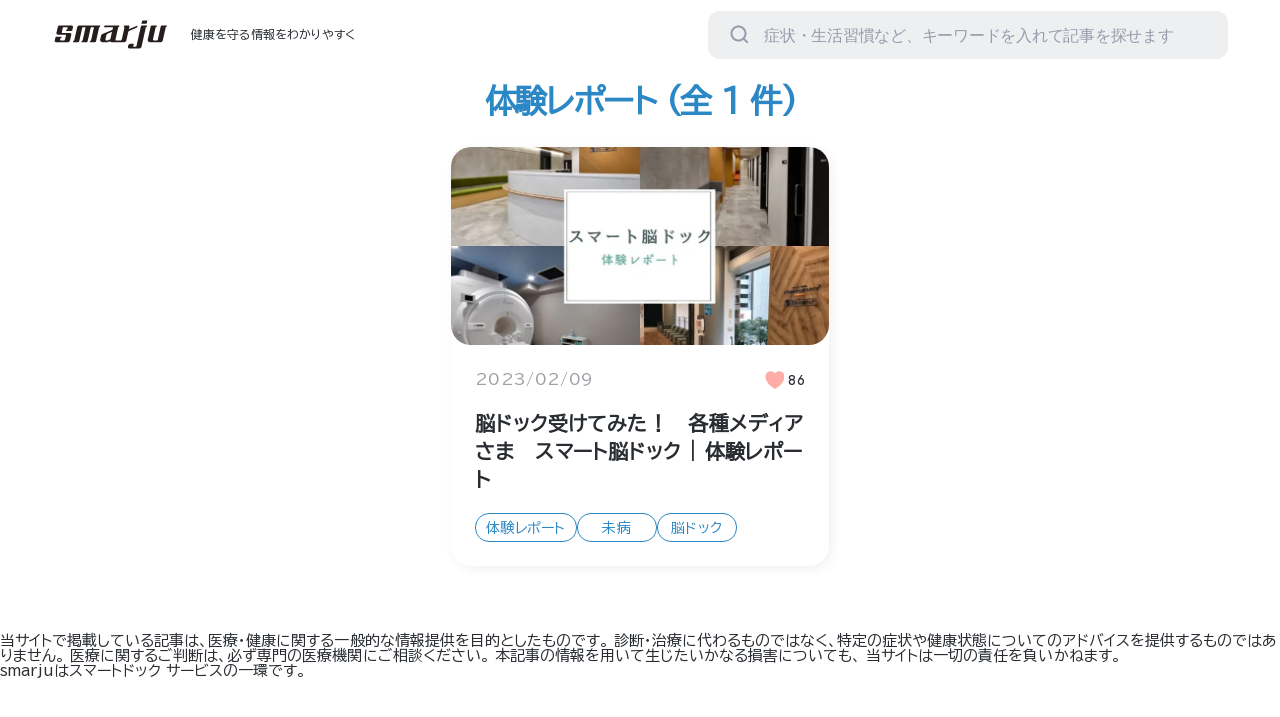

--- FILE ---
content_type: text/html; charset=UTF-8
request_url: https://smartdock.jp/contents/keyword/report/
body_size: 11181
content:
<meta name="robots" content="noindex"><!DOCTYPE html>
<html class="no-js" dir="ltr" lang="ja" prefix="og: https://ogp.me/ns#">
  <head>
    <meta charset="UTF-8">
    <meta name="viewport" content="width=device-width, initial-scale=1.0, maximum-scale=1.0, user-scalable=no" >

    <link rel="profile" href="https://gmpg.org/xfn/11">
        <title>体験レポート | smarju（スマージュ） | スマート脳ドック</title>

		<!-- All in One SEO 4.9.3 - aioseo.com -->
	<meta name="description" content="たいけんれぽーと" />
	<meta name="robots" content="max-snippet:0, max-image-preview:standard, max-video-preview:0" />
	<meta name="generator" content="All in One SEO (AIOSEO) 4.9.3" />
		<script type="application/ld+json" class="aioseo-schema">
			{"@context":"https:\/\/schema.org","@graph":[{"@type":"BreadcrumbList","@id":"https:\/\/smartdock.jp\/contents\/keyword\/report\/#breadcrumblist","itemListElement":[{"@type":"ListItem","@id":"https:\/\/smartdock.jp\/contents#listItem","position":1,"name":"\u30db\u30fc\u30e0","item":"https:\/\/smartdock.jp\/contents","nextItem":{"@type":"ListItem","@id":"https:\/\/smartdock.jp\/contents\/keyword\/report\/#listItem","name":"\u4f53\u9a13\u30ec\u30dd\u30fc\u30c8"}},{"@type":"ListItem","@id":"https:\/\/smartdock.jp\/contents\/keyword\/report\/#listItem","position":2,"name":"\u4f53\u9a13\u30ec\u30dd\u30fc\u30c8","previousItem":{"@type":"ListItem","@id":"https:\/\/smartdock.jp\/contents#listItem","name":"\u30db\u30fc\u30e0"}}]},{"@type":"CollectionPage","@id":"https:\/\/smartdock.jp\/contents\/keyword\/report\/#collectionpage","url":"https:\/\/smartdock.jp\/contents\/keyword\/report\/","name":"\u4f53\u9a13\u30ec\u30dd\u30fc\u30c8 | smarju\uff08\u30b9\u30de\u30fc\u30b8\u30e5\uff09 | \u30b9\u30de\u30fc\u30c8\u8133\u30c9\u30c3\u30af","description":"\u305f\u3044\u3051\u3093\u308c\u307d\u30fc\u3068","inLanguage":"ja","isPartOf":{"@id":"https:\/\/smartdock.jp\/contents\/#website"},"breadcrumb":{"@id":"https:\/\/smartdock.jp\/contents\/keyword\/report\/#breadcrumblist"}},{"@type":"Organization","@id":"https:\/\/smartdock.jp\/contents\/#organization","name":"smarju\uff08\u30b9\u30de\u30fc\u30b8\u30e5\uff09","description":"\u30b9\u30de\u30fc\u30c8\u30c9\u30c3\u30af\u306e\u63d0\u4f9b\u3059\u308bsmarju\uff08\u30b9\u30de\u30fc\u30b8\u30e5\uff09\u3067\u3059\u3002\u8133\u306b\u95a2\u3059\u308b\u533b\u7642\u60c5\u5831\u306f\u3082\u3061\u308d\u3093\u3001\u75c5\u6c17\u306e\u75c7\u72b6\/\u4e88\u9632\u3001\u98df\u4e8b\u30fb\u7761\u7720\u30fb\u904b\u52d5\u306a\u3069\u751f\u6d3b\u7fd2\u6163\u6539\u5584\u306b\u5f79\u7acb\u3064\u60c5\u5831\u3001\u6700\u65b0\u306e\u533b\u7642\u60c5\u5831\u306a\u3069\u3092\u914d\u4fe1\u3057\u3066\u3044\u307e\u3059\u3002\u7686\u3055\u307e\u306e\u5065\u5eb7\u7dad\u6301\u306b\u305c\u3072\u3054\u6d3b\u7528\u304f\u3060\u3055\u3044\u3002","url":"https:\/\/smartdock.jp\/contents\/"},{"@type":"WebSite","@id":"https:\/\/smartdock.jp\/contents\/#website","url":"https:\/\/smartdock.jp\/contents\/","name":"smarju\uff08\u30b9\u30de\u30fc\u30b8\u30e5\uff09 | \u30b9\u30de\u30fc\u30c8\u8133\u30c9\u30c3\u30af","description":"\u30b9\u30de\u30fc\u30c8\u30c9\u30c3\u30af\u306e\u63d0\u4f9b\u3059\u308bsmarju\uff08\u30b9\u30de\u30fc\u30b8\u30e5\uff09\u3067\u3059\u3002\u8133\u306b\u95a2\u3059\u308b\u533b\u7642\u60c5\u5831\u306f\u3082\u3061\u308d\u3093\u3001\u75c5\u6c17\u306e\u75c7\u72b6\/\u4e88\u9632\u3001\u98df\u4e8b\u30fb\u7761\u7720\u30fb\u904b\u52d5\u306a\u3069\u751f\u6d3b\u7fd2\u6163\u6539\u5584\u306b\u5f79\u7acb\u3064\u60c5\u5831\u3001\u6700\u65b0\u306e\u533b\u7642\u60c5\u5831\u306a\u3069\u3092\u914d\u4fe1\u3057\u3066\u3044\u307e\u3059\u3002\u7686\u3055\u307e\u306e\u5065\u5eb7\u7dad\u6301\u306b\u305c\u3072\u3054\u6d3b\u7528\u304f\u3060\u3055\u3044\u3002","inLanguage":"ja","publisher":{"@id":"https:\/\/smartdock.jp\/contents\/#organization"}}]}
		</script>
		<!-- All in One SEO -->


<!-- Google Tag Manager for WordPress by gtm4wp.com -->
<script data-cfasync="false" data-pagespeed-no-defer>
	var gtm4wp_datalayer_name = "dataLayer";
	var dataLayer = dataLayer || [];
</script>
<!-- End Google Tag Manager for WordPress by gtm4wp.com --><link rel="alternate" type="application/rss+xml" title="smarju（スマージュ） | スマート脳ドック &raquo; フィード" href="https://smartdock.jp/contents/feed/" />
<link rel="alternate" type="application/rss+xml" title="smarju（スマージュ） | スマート脳ドック &raquo; コメントフィード" href="https://smartdock.jp/contents/comments/feed/" />
<link rel="alternate" type="application/rss+xml" title="smarju（スマージュ） | スマート脳ドック &raquo; 体験レポート キーワード のフィード" href="https://smartdock.jp/contents/keyword/report/feed/" />
<style id='wp-img-auto-sizes-contain-inline-css'>
img:is([sizes=auto i],[sizes^="auto," i]){contain-intrinsic-size:3000px 1500px}
/*# sourceURL=wp-img-auto-sizes-contain-inline-css */
</style>
<style id='wp-emoji-styles-inline-css'>

	img.wp-smiley, img.emoji {
		display: inline !important;
		border: none !important;
		box-shadow: none !important;
		height: 1em !important;
		width: 1em !important;
		margin: 0 0.07em !important;
		vertical-align: -0.1em !important;
		background: none !important;
		padding: 0 !important;
	}
/*# sourceURL=wp-emoji-styles-inline-css */
</style>
<style id='classic-theme-styles-inline-css'>
/*! This file is auto-generated */
.wp-block-button__link{color:#fff;background-color:#32373c;border-radius:9999px;box-shadow:none;text-decoration:none;padding:calc(.667em + 2px) calc(1.333em + 2px);font-size:1.125em}.wp-block-file__button{background:#32373c;color:#fff;text-decoration:none}
/*# sourceURL=/wp-includes/css/classic-themes.min.css */
</style>
<link rel='stylesheet' id='wp-ulike-css' href='https://smartdock.jp/contents/wp-content/plugins/wp-ulike/assets/css/wp-ulike.min.css?ver=4.8.3.1' media='all' />
<link rel='stylesheet' id='parent-style-css' href='https://smartdock.jp/contents/wp-content/themes/twentytwenty/style.css?ver=6.9' media='all' />
<link rel='stylesheet' id='twentytwenty-style-css' href='https://smartdock.jp/contents/wp-content/themes/twentytwenty-child/style.css?ver=1.5' media='all' />
<link rel='stylesheet' id='twentytwenty-print-style-css' href='https://smartdock.jp/contents/wp-content/themes/twentytwenty/print.css?ver=1.5' media='print' />
<link rel='stylesheet' id='searchwp-live-search-css' href='https://smartdock.jp/contents/wp-content/plugins/searchwp-live-ajax-search/assets/styles/style.min.css?ver=1.8.7' media='all' />
<style id='searchwp-live-search-inline-css'>
.searchwp-live-search-result .searchwp-live-search-result--title a {
  font-size: 16px;
}
.searchwp-live-search-result .searchwp-live-search-result--price {
  font-size: 14px;
}
.searchwp-live-search-result .searchwp-live-search-result--add-to-cart .button {
  font-size: 14px;
}

/*# sourceURL=searchwp-live-search-inline-css */
</style>
<script src="https://smartdock.jp/contents/wp-content/themes/twentytwenty/assets/js/index.js?ver=1.5" id="twentytwenty-js-js" async></script>
<script src="https://smartdock.jp/contents/wp-includes/js/jquery/jquery.min.js?ver=3.7.1" id="jquery-core-js"></script>
<script src="https://smartdock.jp/contents/wp-includes/js/jquery/jquery-migrate.min.js?ver=3.4.1" id="jquery-migrate-js"></script>
<link rel="https://api.w.org/" href="https://smartdock.jp/contents/wp-json/" /><link rel="alternate" title="JSON" type="application/json" href="https://smartdock.jp/contents/wp-json/wp/v2/keyword/54" /><link rel="EditURI" type="application/rsd+xml" title="RSD" href="https://smartdock.jp/contents/xmlrpc.php?rsd" />
<meta name="generator" content="WordPress 6.9" />

<!-- Google Tag Manager for WordPress by gtm4wp.com -->
<!-- GTM Container placement set to footer -->
<script data-cfasync="false" data-pagespeed-no-defer>
	var dataLayer_content = {"pagePostType":"inspection","pagePostType2":"tax-inspection","pageCategory":[]};
	dataLayer.push( dataLayer_content );
</script>
<script data-cfasync="false" data-pagespeed-no-defer>
(function(w,d,s,l,i){w[l]=w[l]||[];w[l].push({'gtm.start':
new Date().getTime(),event:'gtm.js'});var f=d.getElementsByTagName(s)[0],
j=d.createElement(s),dl=l!='dataLayer'?'&l='+l:'';j.async=true;j.src=
'//www.googletagmanager.com/gtm.js?id='+i+dl;f.parentNode.insertBefore(j,f);
})(window,document,'script','dataLayer','GTM-WZFV2ZB');
</script>
<script data-cfasync="false" data-pagespeed-no-defer>
(function(w,d,s,l,i){w[l]=w[l]||[];w[l].push({'gtm.start':
new Date().getTime(),event:'gtm.js'});var f=d.getElementsByTagName(s)[0],
j=d.createElement(s),dl=l!='dataLayer'?'&l='+l:'';j.async=true;j.src=
'//www.googletagmanager.com/gtm.js?id='+i+dl;f.parentNode.insertBefore(j,f);
})(window,document,'script','dataLayer','GTM-WLFX5FZ');
</script>
<!-- End Google Tag Manager for WordPress by gtm4wp.com -->	<script>document.documentElement.className = document.documentElement.className.replace( 'no-js', 'js' );</script>
	<link rel="icon" href="https://wp-smartdock.s3.ap-northeast-1.amazonaws.com/wp-content/uploads/2021/12/27174339/cropped-favicon-32x32.png" sizes="32x32" />
<link rel="icon" href="https://wp-smartdock.s3.ap-northeast-1.amazonaws.com/wp-content/uploads/2021/12/27174339/cropped-favicon-192x192.png" sizes="192x192" />
<link rel="apple-touch-icon" href="https://wp-smartdock.s3.ap-northeast-1.amazonaws.com/wp-content/uploads/2021/12/27174339/cropped-favicon-180x180.png" />
<meta name="msapplication-TileImage" content="https://wp-smartdock.s3.ap-northeast-1.amazonaws.com/wp-content/uploads/2021/12/27174339/cropped-favicon-270x270.png" />
    <link rel="preconnect" href="https://fonts.googleapis.com">
    <link rel="preconnect" href="https://fonts.gstatic.com" crossorigin>
    <link href="https://fonts.googleapis.com/css2?family=BIZ+UDPGothic&family=Outfit:wght@100..900&display=swap" rel="stylesheet">
    <script src="https://smartdock.jp/contents/wp-content/themes/twentytwenty-child/js/style.js"></script>
    
    
<script>
      (function(d) {
        var config = {
          kitId: 'net8lyf',
          scriptTimeout: 3000,
          async: true
        },
        h=d.documentElement,t=setTimeout(function(){h.className=h.className.replace(/\bwf-loading\b/g,"")+" wf-inactive";},config.scriptTimeout),tk=d.createElement("script"),f=false,s=d.getElementsByTagName("script")[0],a;h.className+=" wf-loading";tk.src='https://use.typekit.net/'+config.kitId+'.js';tk.async=true;tk.onload=tk.onreadystatechange=function(){a=this.readyState;if(f||a&&a!="complete"&&a!="loaded")return;f=true;clearTimeout(t);try{Typekit.load(config)}catch(e){}};s.parentNode.insertBefore(tk,s)
      })(document);
    </script>
  <style id='global-styles-inline-css'>
:root{--wp--preset--aspect-ratio--square: 1;--wp--preset--aspect-ratio--4-3: 4/3;--wp--preset--aspect-ratio--3-4: 3/4;--wp--preset--aspect-ratio--3-2: 3/2;--wp--preset--aspect-ratio--2-3: 2/3;--wp--preset--aspect-ratio--16-9: 16/9;--wp--preset--aspect-ratio--9-16: 9/16;--wp--preset--color--black: #000000;--wp--preset--color--cyan-bluish-gray: #abb8c3;--wp--preset--color--white: #ffffff;--wp--preset--color--pale-pink: #f78da7;--wp--preset--color--vivid-red: #cf2e2e;--wp--preset--color--luminous-vivid-orange: #ff6900;--wp--preset--color--luminous-vivid-amber: #fcb900;--wp--preset--color--light-green-cyan: #7bdcb5;--wp--preset--color--vivid-green-cyan: #00d084;--wp--preset--color--pale-cyan-blue: #8ed1fc;--wp--preset--color--vivid-cyan-blue: #0693e3;--wp--preset--color--vivid-purple: #9b51e0;--wp--preset--color--accent: #cd2653;--wp--preset--color--primary: #000000;--wp--preset--color--secondary: #6d6d6d;--wp--preset--color--subtle-background: #dcd7ca;--wp--preset--color--background: #f5efe0;--wp--preset--gradient--vivid-cyan-blue-to-vivid-purple: linear-gradient(135deg,rgb(6,147,227) 0%,rgb(155,81,224) 100%);--wp--preset--gradient--light-green-cyan-to-vivid-green-cyan: linear-gradient(135deg,rgb(122,220,180) 0%,rgb(0,208,130) 100%);--wp--preset--gradient--luminous-vivid-amber-to-luminous-vivid-orange: linear-gradient(135deg,rgb(252,185,0) 0%,rgb(255,105,0) 100%);--wp--preset--gradient--luminous-vivid-orange-to-vivid-red: linear-gradient(135deg,rgb(255,105,0) 0%,rgb(207,46,46) 100%);--wp--preset--gradient--very-light-gray-to-cyan-bluish-gray: linear-gradient(135deg,rgb(238,238,238) 0%,rgb(169,184,195) 100%);--wp--preset--gradient--cool-to-warm-spectrum: linear-gradient(135deg,rgb(74,234,220) 0%,rgb(151,120,209) 20%,rgb(207,42,186) 40%,rgb(238,44,130) 60%,rgb(251,105,98) 80%,rgb(254,248,76) 100%);--wp--preset--gradient--blush-light-purple: linear-gradient(135deg,rgb(255,206,236) 0%,rgb(152,150,240) 100%);--wp--preset--gradient--blush-bordeaux: linear-gradient(135deg,rgb(254,205,165) 0%,rgb(254,45,45) 50%,rgb(107,0,62) 100%);--wp--preset--gradient--luminous-dusk: linear-gradient(135deg,rgb(255,203,112) 0%,rgb(199,81,192) 50%,rgb(65,88,208) 100%);--wp--preset--gradient--pale-ocean: linear-gradient(135deg,rgb(255,245,203) 0%,rgb(182,227,212) 50%,rgb(51,167,181) 100%);--wp--preset--gradient--electric-grass: linear-gradient(135deg,rgb(202,248,128) 0%,rgb(113,206,126) 100%);--wp--preset--gradient--midnight: linear-gradient(135deg,rgb(2,3,129) 0%,rgb(40,116,252) 100%);--wp--preset--font-size--small: 18px;--wp--preset--font-size--medium: 20px;--wp--preset--font-size--large: 26.25px;--wp--preset--font-size--x-large: 42px;--wp--preset--font-size--normal: 21px;--wp--preset--font-size--larger: 32px;--wp--preset--spacing--20: 0.44rem;--wp--preset--spacing--30: 0.67rem;--wp--preset--spacing--40: 1rem;--wp--preset--spacing--50: 1.5rem;--wp--preset--spacing--60: 2.25rem;--wp--preset--spacing--70: 3.38rem;--wp--preset--spacing--80: 5.06rem;--wp--preset--shadow--natural: 6px 6px 9px rgba(0, 0, 0, 0.2);--wp--preset--shadow--deep: 12px 12px 50px rgba(0, 0, 0, 0.4);--wp--preset--shadow--sharp: 6px 6px 0px rgba(0, 0, 0, 0.2);--wp--preset--shadow--outlined: 6px 6px 0px -3px rgb(255, 255, 255), 6px 6px rgb(0, 0, 0);--wp--preset--shadow--crisp: 6px 6px 0px rgb(0, 0, 0);}:where(.is-layout-flex){gap: 0.5em;}:where(.is-layout-grid){gap: 0.5em;}body .is-layout-flex{display: flex;}.is-layout-flex{flex-wrap: wrap;align-items: center;}.is-layout-flex > :is(*, div){margin: 0;}body .is-layout-grid{display: grid;}.is-layout-grid > :is(*, div){margin: 0;}:where(.wp-block-columns.is-layout-flex){gap: 2em;}:where(.wp-block-columns.is-layout-grid){gap: 2em;}:where(.wp-block-post-template.is-layout-flex){gap: 1.25em;}:where(.wp-block-post-template.is-layout-grid){gap: 1.25em;}.has-black-color{color: var(--wp--preset--color--black) !important;}.has-cyan-bluish-gray-color{color: var(--wp--preset--color--cyan-bluish-gray) !important;}.has-white-color{color: var(--wp--preset--color--white) !important;}.has-pale-pink-color{color: var(--wp--preset--color--pale-pink) !important;}.has-vivid-red-color{color: var(--wp--preset--color--vivid-red) !important;}.has-luminous-vivid-orange-color{color: var(--wp--preset--color--luminous-vivid-orange) !important;}.has-luminous-vivid-amber-color{color: var(--wp--preset--color--luminous-vivid-amber) !important;}.has-light-green-cyan-color{color: var(--wp--preset--color--light-green-cyan) !important;}.has-vivid-green-cyan-color{color: var(--wp--preset--color--vivid-green-cyan) !important;}.has-pale-cyan-blue-color{color: var(--wp--preset--color--pale-cyan-blue) !important;}.has-vivid-cyan-blue-color{color: var(--wp--preset--color--vivid-cyan-blue) !important;}.has-vivid-purple-color{color: var(--wp--preset--color--vivid-purple) !important;}.has-black-background-color{background-color: var(--wp--preset--color--black) !important;}.has-cyan-bluish-gray-background-color{background-color: var(--wp--preset--color--cyan-bluish-gray) !important;}.has-white-background-color{background-color: var(--wp--preset--color--white) !important;}.has-pale-pink-background-color{background-color: var(--wp--preset--color--pale-pink) !important;}.has-vivid-red-background-color{background-color: var(--wp--preset--color--vivid-red) !important;}.has-luminous-vivid-orange-background-color{background-color: var(--wp--preset--color--luminous-vivid-orange) !important;}.has-luminous-vivid-amber-background-color{background-color: var(--wp--preset--color--luminous-vivid-amber) !important;}.has-light-green-cyan-background-color{background-color: var(--wp--preset--color--light-green-cyan) !important;}.has-vivid-green-cyan-background-color{background-color: var(--wp--preset--color--vivid-green-cyan) !important;}.has-pale-cyan-blue-background-color{background-color: var(--wp--preset--color--pale-cyan-blue) !important;}.has-vivid-cyan-blue-background-color{background-color: var(--wp--preset--color--vivid-cyan-blue) !important;}.has-vivid-purple-background-color{background-color: var(--wp--preset--color--vivid-purple) !important;}.has-black-border-color{border-color: var(--wp--preset--color--black) !important;}.has-cyan-bluish-gray-border-color{border-color: var(--wp--preset--color--cyan-bluish-gray) !important;}.has-white-border-color{border-color: var(--wp--preset--color--white) !important;}.has-pale-pink-border-color{border-color: var(--wp--preset--color--pale-pink) !important;}.has-vivid-red-border-color{border-color: var(--wp--preset--color--vivid-red) !important;}.has-luminous-vivid-orange-border-color{border-color: var(--wp--preset--color--luminous-vivid-orange) !important;}.has-luminous-vivid-amber-border-color{border-color: var(--wp--preset--color--luminous-vivid-amber) !important;}.has-light-green-cyan-border-color{border-color: var(--wp--preset--color--light-green-cyan) !important;}.has-vivid-green-cyan-border-color{border-color: var(--wp--preset--color--vivid-green-cyan) !important;}.has-pale-cyan-blue-border-color{border-color: var(--wp--preset--color--pale-cyan-blue) !important;}.has-vivid-cyan-blue-border-color{border-color: var(--wp--preset--color--vivid-cyan-blue) !important;}.has-vivid-purple-border-color{border-color: var(--wp--preset--color--vivid-purple) !important;}.has-vivid-cyan-blue-to-vivid-purple-gradient-background{background: var(--wp--preset--gradient--vivid-cyan-blue-to-vivid-purple) !important;}.has-light-green-cyan-to-vivid-green-cyan-gradient-background{background: var(--wp--preset--gradient--light-green-cyan-to-vivid-green-cyan) !important;}.has-luminous-vivid-amber-to-luminous-vivid-orange-gradient-background{background: var(--wp--preset--gradient--luminous-vivid-amber-to-luminous-vivid-orange) !important;}.has-luminous-vivid-orange-to-vivid-red-gradient-background{background: var(--wp--preset--gradient--luminous-vivid-orange-to-vivid-red) !important;}.has-very-light-gray-to-cyan-bluish-gray-gradient-background{background: var(--wp--preset--gradient--very-light-gray-to-cyan-bluish-gray) !important;}.has-cool-to-warm-spectrum-gradient-background{background: var(--wp--preset--gradient--cool-to-warm-spectrum) !important;}.has-blush-light-purple-gradient-background{background: var(--wp--preset--gradient--blush-light-purple) !important;}.has-blush-bordeaux-gradient-background{background: var(--wp--preset--gradient--blush-bordeaux) !important;}.has-luminous-dusk-gradient-background{background: var(--wp--preset--gradient--luminous-dusk) !important;}.has-pale-ocean-gradient-background{background: var(--wp--preset--gradient--pale-ocean) !important;}.has-electric-grass-gradient-background{background: var(--wp--preset--gradient--electric-grass) !important;}.has-midnight-gradient-background{background: var(--wp--preset--gradient--midnight) !important;}.has-small-font-size{font-size: var(--wp--preset--font-size--small) !important;}.has-medium-font-size{font-size: var(--wp--preset--font-size--medium) !important;}.has-large-font-size{font-size: var(--wp--preset--font-size--large) !important;}.has-x-large-font-size{font-size: var(--wp--preset--font-size--x-large) !important;}
/*# sourceURL=global-styles-inline-css */
</style>
</head>
  <body class="archive tax-keyword term-report term-54 wp-embed-responsive wp-theme-twentytwenty wp-child-theme-twentytwenty-child enable-search-modal has-no-pagination showing-comments hide-avatars footer-top-visible">

    <a class="skip-link screen-reader-text" href="#site-content">コンテンツへスキップ</a>
<header class="site-header">
  <div class="container">
    <div class="logo">
      <a href="/contents/">
        <img src="/contents/images/common/logo.svg" alt="脳ドックなどの検査をWeb予約できるスマート脳ドック" />
      </a>
      <p class="slogan">健康を守る情報をわかりやすく</p>
    </div>
    <div class="search" data-module="search-placeholder">
      <form target="_blank" role="search" method="get" class="search-form" action="/contents/" data-gtm-form-interact-id="0">
        <label for="search-form-1">
          <span class="screen-reader-text">検索対象:</span>
          <input type="search" id="search-form-1" class="search-field" value="" name="s" data-swplive="true" data-swpengine="default" data-swpconfig="default" autocomplete="off" aria-owns="searchwp_live_search_results_6811bb59a7742" aria-autocomplete="both" aria-label="When autocomplete results are available use up and down arrows to review and enter to go to the desired page. Touch device users, explore by touch or with swipe gestures." data-gtm-form-interact-field-id="0">
        </label>
        <input type="submit" class="search-submit" value="検索">
      </form>
    </div>
  </div>
</header>

<main>
  <div class="article-column-top ">
    <div class="l-container l-container--archive">
      <div class="article-list-head__title">
        <h2 class="search-list-result">
          体験レポート            <span class="text">(全<em>
            1          </em>件)</span>
        </h2>
      </div>
    </div>
    <section>
      <!-- 記事件数 -->
      <div class="l-container article-list-wrapper l-container--taxonomy">
        <div class="contentLinkList js-data-list">
          <!-- リストアイテム -->
                      <a href="https://smartdock.jp/contents/inspection/is007/" class="c-content-link">
  <div class="search-article-list-item">
    <div class="kv-cont__img">
                    <img src="https://wp-smartdock.s3.ap-northeast-1.amazonaws.com/wp-content/uploads/2021/09/20113143/%E4%BD%93%E9%A8%93%E3%83%AC%E3%83%9B%E3%82%9A%E3%83%98%E3%83%83%E3%82%BF%E3%82%99%E3%83%BC-768x403.webp" alt="" loading="lazy">
          </div>
    <div class="item">
      <div class="info">
        <span class="date">2023/02/09</span>
        <div class="c-likecount">
          <img src="/contents/images/love.svg" alt="">
          <span>86</span>
        </div>
      </div>
      <p class="title">脳ドック受けてみた！　各種メディアさま　スマート脳ドック | 体験レポート</p>
      <div>
        
<object class="c-tag-links">
  <span class="linkList">
                <div>
        <a class="linkItem" href="https://smartdock.jp/contents/keyword/report/">体験レポート</a>
      </div>
                <div>
        <a class="linkItem" href="https://smartdock.jp/contents/keyword/presymptomatic-disease/">未病</a>
      </div>
                <div>
        <a class="linkItem" href="https://smartdock.jp/contents/keyword/brain-checkup/">脳ドック</a>
      </div>
      </span>
</object>
      </div>
    </div>
  </div>
</a>
              <?/* ループ内の処理 */?>
                              </div>
              </div>
    </section>
  </div>
</main>
<div data-module="page-top"></div>
<div class="org-area-footer">
  <div class="disclaimer">
    当サイトで掲載している記事は、医療・健康に関する一般的な情報提供を目的としたものです。
    診断・治療に代わるものではなく、特定の症状や健康状態についてのアドバイスを提供するものではありません。
    医療に関するご判断は、必ず専門の医療機関にご相談ください。
    本記事の情報を用いて生じたいかなる損害についても、
    当サイトは一切の責任を負いかねます。
  </div>
  <div class="decription">
    smarjuはスマートドック サービスの一環です。
  </div>
  <footer class="app-footer">
    <div class="smartdock-logo">
      <a href="https://smartdock.jp/" class="logo"><img src="https://smartdock.jp/images/logo.png" alt="スマートドック" class="img"></a>
    </div>
    <img src=/contents/images/logo_gd2025.webp alt="GOOD DESIGN AWARD 2025年度受賞" width="115" height="33" class="goodDesign" />
    <div class="upperContainer">
      <div class="secondary secondary-box">
        <ul class="items items-box">
          <li class="item item-box">
            <span>スマート脳ドックとは</span>
            <ul class="childs childs-box">
              <li class="child child-box">
                <a href="https://smartdock.jp/about" class="item">サービスの特徴</a>
              </li>
              <li class="child child-box">
                <a href="https://smartdock.jp/flow" class="item">ご利用の流れ</a>
              </li>
            </ul>
          </li>
          <li class="item item-box">
            <a href="https://smartdock.base.shop/">脳ドックギフトチケット</a>
          </li>
          <li class="item item-box">
            <a href="https://smartdock.jp/faq">よくある質問</a>
          </li>
          <li class="item item-box">
            <a href="https://smartdock.jp/sales-support/form">法人のお客様へ</a>
          </li>
          <li class="item item-box">
            <a href="https://smartdock.jp/contact-clinic/">医療機関の方へ</a>
          </li>
        </ul>
      </div>
      <div class="primary praimary-box">
        <div class="items items-box">
          <div class="item item-box">
            <span>検査について</span>
            <ul class="childs childs-box">
              <li class="child child-box inspectionType">MRI検査</li>
              <li class="child child-box">
                <a href="/docks/brain-dock" class="item">スマート脳ドック</a>
              </li>
              <!-- <li class="child child-box">
                <a href="/docks/brain-" class="item">脳萎縮度測定</a>
              </li> -->
              <li class="child child-box">
                <a href="/docks/cancer-pancreatic" class="item">がん検査 (すい臓)</a>
              </li>
              <li class="child child-box">
                <a href="/docks/cancer-prostate" class="item">がん検査 (前立腺)</a>
              </li>
              <li class="child child-box">
                <a href="/docks/cancer-uterine" class="item">がん検査 (子宮/卵巣)</a>
              </li>
              <li class="child child-box">
                <a href="/docks/vsrad" class="item">脳萎縮度測定（VSRAD）</a>
              </li>
              <li class="child child-box">
                <a href="/docks/mvision-health-report" class="item">脳健康度AI解析<br class="br-pc">(MVision health)</a>
              </li>
            </ul>
          </div>
          <div class="item item-box -second">
            <ul class="childs childs-box">
              <li class="child child-box inspectionType">CT検査</li>
              <li class="child child-box">
                <a href="/docks/chest-ct" class="item">胸部CT肺ドック</a>
              </li>
              <li class="child child-box">
                <a href="/docks/colon-ct" class="item">がん検査（大腸）</a>
              </li>
              <li class="child child-box">
                <a href="/docks/body-fat" class="item">CT体脂肪検査</a>
              </li>
            </ul>
            <ul class="childs childs-box">
              <li class="child child-box inspectionType">血液検査</li>
              <li class="child child-box">
                <a href="/docks/sd-ldl" class="item">sd LDL-C検査</a>
              </li>
            </ul>
            <div class="childs item-box">
              <a href="/pricelist" class="item">検査費用</a>
            </div>
          </div>
        </div>
      </div>
    </div>
    <div class="searchContainer">
      <ul class="items items-box">
        <li class="item item-box">
          <span >
            <svg aria-hidden="true" focusable="false" data-prefix="fas" data-icon="search" role="img"
                xmlns="http://www.w3.org/2000/svg" viewBox="0 0 512 512"
                class="svg-inline--fa fa-search fa-w-16 icon">
              <path fill="currentColor"
                    d="M505 442.7L405.3 343c-4.5-4.5-10.6-7-17-7H372c27.6-35.3
                    44-79.7 44-128C416 93.1 322.9 0 208 0S0 93.1 0 208s93.1
                    208 208 208c48.3 0 92.7-16.4 128-44v16.3c0 6.4 2.5 12.5
                    7 17l99.7 99.7c9.4 9.4 24.6 9.4 33.9 0l28.3-28.3c9.4-9.4
                    9.4-24.6.1-34zM208 336c-70.7 0-128-57.2-128-128 0-70.7
                    57.2-128 128-128 70.7 0 128 57.2 128 128 0 70.7-57.2
                    128-128 128z">
              </path>
            </svg>
            クリニック検索
          </span>

          <div class="areaBox">
            <span class="region">北海道・東北</span>
            <ul class="childs-box">
              <li class="child child-box"><a href="/clinic/hokkaido#search_result" class="item">北海道</a></li>
              <li class="child child-box"><a href="/clinic/aomori#search_result" class="item">青森</a></li>
              <li class="child child-box"><a href="/clinic/iwate#search_result" class="item">岩手</a></li>
              <li class="child child-box"><a href="/clinic/miyagi#search_result" class="item">宮城</a></li>
              <li class="child child-box"><a href="/clinic/akita#search_result" class="item">秋田</a></li>
              <li class="child child-box"><a href="/clinic/yamagata#search_result" class="item">山形</a></li>
              <li class="child child-box"><a href="/clinic/fukushima#search_result" class="item">福島</a></li>
            </ul>
          </div>

          <div class="areaBox">
            <span class="region">関東</span>
            <ul class="childs-box">
              <li class="child child-box"><a href="/clinic/ibaraki#search_result" class="item">茨城</a></li>
              <li class="child child-box"><a href="/clinic/tochigi#search_result" class="item">栃木</a></li>
              <li class="child child-box"><a href="/clinic/gunma#search_result" class="item">群馬</a></li>
              <li class="child child-box"><a href="/clinic/saitama#search_result" class="item">埼玉</a></li>
              <li class="child child-box"><a href="/clinic/chiba#search_result" class="item">千葉</a></li>
              <li class="child child-box"><a href="/clinic/tokyo#search_result" class="item">東京</a></li>
              <li class="child child-box"><a href="/clinic/kanagawa#search_result" class="item">神奈川</a></li>
            </ul>
          </div>

          <div class="areaBox">
            <span class="region">甲信越・北陸</span>
            <ul class="childs-box">
              <li class="child child-box"><a href="/clinic/niigata#search_result" class="item">新潟</a></li>
              <li class="child child-box"><a href="/clinic/yamanashi#search_result" class="item">山梨</a></li>
              <li class="child child-box"><a href="/clinic/nagano#search_result" class="item">長野</a></li>
              <li class="child child-box"><a href="/clinic/toyama#search_result" class="item">富山</a></li>
              <li class="child child-box"><a href="/clinic/ishikawa#search_result" class="item">石川</a></li>
              <li class="child child-box"><a href="/clinic/fukui#search_result" class="item">福井</a></li>
            </ul>
          </div>

          <div class="areaBox">
            <span class="region">東海</span>
            <ul class="childs-box">
              <li class="child child-box"><a href="/clinic/gifu#search_result" class="item">岐阜</a></li>
              <li class="child child-box"><a href="/clinic/shizuoka#search_result" class="item">静岡</a></li>
              <li class="child child-box"><a href="/clinic/aichi#search_result" class="item">愛知</a></li>
              <li class="child child-box"><a href="/clinic/mie#search_result" class="item">三重</a></li>
            </ul>
          </div>

          <div class="areaBox">
            <span class="region">関西</span>
            <ul class="childs-box">
              <li class="child child-box"><a href="/clinic/shiga#search_result" class="item">滋賀</a></li>
              <li class="child child-box"><a href="/clinic/kyoto#search_result" class="item">京都</a></li>
              <li class="child child-box"><a href="/clinic/osaka#search_result" class="item">大阪</a></li>
              <li class="child child-box"><a href="/clinic/hyogo#search_result" class="item">兵庫</a></li>
              <li class="child child-box"><a href="/clinic/nara#search_result" class="item">奈良</a></li>
              <li class="child child-box"><a href="/clinic/wakayama#search_result" class="item">和歌山</a></li>
            </ul>
          </div>

          <div class="areaBox">
            <span class="region">中国・四国</span>
            <ul class="childs-box">
              <li class="child child-box"><a href="/clinic/tottori#search_result" class="item">鳥取</a></li>
              <li class="child child-box"><a href="/clinic/shimane#search_result" class="item">島根</a></li>
              <li class="child child-box"><a href="/clinic/okayama#search_result" class="item">岡山</a></li>
              <li class="child child-box"><a href="/clinic/hiroshima#search_result" class="item">広島</a></li>
              <li class="child child-box"><a href="/clinic/yamaguchi#search_result" class="item">山口</a></li>
              <li class="child child-box"><a href="/clinic/tokushima#search_result" class="item">徳島</a></li>
              <li class="child child-box"><a href="/clinic/kagawa#search_result" class="item">香川</a></li>
              <li class="child child-box"><a href="/clinic/ehime#search_result" class="item">愛媛</a></li>
              <li class="child child-box"><a href="/clinic/kochi#search_result" class="item">高知</a></li>
            </ul>
          </div>

          <div class="areaBox">
            <span class="region">九州・沖縄</span>
            <ul class="childs-box">
              <li class="child child-box"><a href="/clinic/fukuoka#search_result" class="item">福岡</a></li>
              <li class="child child-box"><a href="/clinic/saga#search_result" class="item">佐賀</a></li>
              <li class="child child-box"><a href="/clinic/nagasaki#search_result" class="item">長崎</a></li>
              <li class="child child-box"><a href="/clinic/kumamoto#search_result" class="item">熊本</a></li>
              <li class="child child-box"><a href="/clinic/oita#search_result" class="item">大分</a></li>
              <li class="child child-box"><a href="/clinic/miyazaki#search_result" class="item">宮崎</a></li>
              <li class="child child-box"><a href="/clinic/kagoshima#search_result" class="item">鹿児島</a></li>
              <li class="child child-box"><a href="/clinic/okinawa#search_result" class="item">沖縄</a></li>
            </ul>
          </div>
        </li>
      </ul>
    </div>
  </footer>
</div>
<footer class="site-footer">
  <div class="container">
    <div class="logo">
      <a href="/contents/">
        <img src="/contents/images/common/logo.svg" alt="脳ドックなどの検査をWeb予約できるスマート脳ドック" />
      </a>
      <div>by EUCALIA</div>
    </div>
    <div class="sns">
      <a href="https://x.com/SmartDock_JP" target="_blank">
        <img src="/contents/images/common/x.svg" alt="X" />
      </a>
      <a href="https://www.facebook.com/smartdock.jp" target="_blank" >
        <i class="fab fa-facebook-square icon"></i>
      </a>
      <a href="https://lin.ee/1RhM9ym" target="_blank">
        <i class="fab fa-line icon"></i>
      </a>
    </div>
    <div class="copyright">© 2026 EUCALIA Inc.</div>
  </div>
</footer>

		<script src="https://smartdock.jp/contents/wp-content/themes/twentytwenty-child/js/app.js"></script>
		<script type="speculationrules">
{"prefetch":[{"source":"document","where":{"and":[{"href_matches":"/contents/*"},{"not":{"href_matches":["/contents/wp-*.php","/contents/wp-admin/*","/contents/wp-content/uploads/*","/contents/wp-content/*","/contents/wp-content/plugins/*","/contents/wp-content/themes/twentytwenty-child/*","/contents/wp-content/themes/twentytwenty/*","/contents/*\\?(.+)"]}},{"not":{"selector_matches":"a[rel~=\"nofollow\"]"}},{"not":{"selector_matches":".no-prefetch, .no-prefetch a"}}]},"eagerness":"conservative"}]}
</script>

<!-- GTM Container placement set to footer -->
<!-- Google Tag Manager (noscript) -->
				<noscript><iframe src="https://www.googletagmanager.com/ns.html?id=GTM-WZFV2ZB" height="0" width="0" style="display:none;visibility:hidden" aria-hidden="true"></iframe></noscript>
				<noscript><iframe src="https://www.googletagmanager.com/ns.html?id=GTM-WLFX5FZ" height="0" width="0" style="display:none;visibility:hidden" aria-hidden="true"></iframe></noscript>
<!-- End Google Tag Manager (noscript) -->        <style>
            .searchwp-live-search-results {
                opacity: 0;
                transition: opacity .25s ease-in-out;
                -moz-transition: opacity .25s ease-in-out;
                -webkit-transition: opacity .25s ease-in-out;
                height: 0;
                overflow: hidden;
                z-index: 9999995; /* Exceed SearchWP Modal Search Form overlay. */
                position: absolute;
                display: none;
            }

            .searchwp-live-search-results-showing {
                display: block;
                opacity: 1;
                height: auto;
                overflow: auto;
            }

            .searchwp-live-search-no-results {
                padding: 3em 2em 0;
                text-align: center;
            }

            .searchwp-live-search-no-min-chars:after {
                content: "Continue typing";
                display: block;
                text-align: center;
                padding: 2em 2em 0;
            }
        </style>
                <script>
            var _SEARCHWP_LIVE_AJAX_SEARCH_BLOCKS = true;
            var _SEARCHWP_LIVE_AJAX_SEARCH_ENGINE = 'default';
            var _SEARCHWP_LIVE_AJAX_SEARCH_CONFIG = 'default';
        </script>
        	<script>
	/(trident|msie)/i.test(navigator.userAgent)&&document.getElementById&&window.addEventListener&&window.addEventListener("hashchange",function(){var t,e=location.hash.substring(1);/^[A-z0-9_-]+$/.test(e)&&(t=document.getElementById(e))&&(/^(?:a|select|input|button|textarea)$/i.test(t.tagName)||(t.tabIndex=-1),t.focus())},!1);
	</script>
	<script id="wp_ulike-js-extra">
var wp_ulike_params = {"ajax_url":"https://smartdock.jp/contents/wp-admin/admin-ajax.php","notifications":"0"};
//# sourceURL=wp_ulike-js-extra
</script>
<script src="https://smartdock.jp/contents/wp-content/plugins/wp-ulike/assets/js/wp-ulike.min.js?ver=4.8.3.1" id="wp_ulike-js"></script>
<script src="https://smartdock.jp/contents/wp-content/plugins/duracelltomi-google-tag-manager/dist/js/gtm4wp-form-move-tracker.js?ver=1.22.3" id="gtm4wp-form-move-tracker-js"></script>
<script id="swp-live-search-client-js-extra">
var searchwp_live_search_params = [];
searchwp_live_search_params = {"ajaxurl":"https:\/\/smartdock.jp\/contents\/wp-admin\/admin-ajax.php","origin_id":54,"config":{"default":{"engine":"default","input":{"delay":300,"min_chars":2},"results":{"position":"bottom","width":"auto","offset":{"x":0,"y":5}},"spinner":{"lines":12,"length":8,"width":3,"radius":8,"scale":1,"corners":1,"color":"#424242","fadeColor":"transparent","speed":1,"rotate":0,"animation":"searchwp-spinner-line-fade-quick","direction":1,"zIndex":2000000000,"className":"spinner","top":"50%","left":"50%","shadow":"0 0 1px transparent","position":"absolute"}}},"msg_no_config_found":"No valid SearchWP Live Search configuration found!","aria_instructions":"When autocomplete results are available use up and down arrows to review and enter to go to the desired page. Touch device users, explore by touch or with swipe gestures."};;
//# sourceURL=swp-live-search-client-js-extra
</script>
<script src="https://smartdock.jp/contents/wp-content/plugins/searchwp-live-ajax-search/assets/javascript/dist/script.min.js?ver=1.8.7" id="swp-live-search-client-js"></script>
<script id="wp-emoji-settings" type="application/json">
{"baseUrl":"https://s.w.org/images/core/emoji/17.0.2/72x72/","ext":".png","svgUrl":"https://s.w.org/images/core/emoji/17.0.2/svg/","svgExt":".svg","source":{"concatemoji":"https://smartdock.jp/contents/wp-includes/js/wp-emoji-release.min.js?ver=6.9"}}
</script>
<script type="module">
/*! This file is auto-generated */
const a=JSON.parse(document.getElementById("wp-emoji-settings").textContent),o=(window._wpemojiSettings=a,"wpEmojiSettingsSupports"),s=["flag","emoji"];function i(e){try{var t={supportTests:e,timestamp:(new Date).valueOf()};sessionStorage.setItem(o,JSON.stringify(t))}catch(e){}}function c(e,t,n){e.clearRect(0,0,e.canvas.width,e.canvas.height),e.fillText(t,0,0);t=new Uint32Array(e.getImageData(0,0,e.canvas.width,e.canvas.height).data);e.clearRect(0,0,e.canvas.width,e.canvas.height),e.fillText(n,0,0);const a=new Uint32Array(e.getImageData(0,0,e.canvas.width,e.canvas.height).data);return t.every((e,t)=>e===a[t])}function p(e,t){e.clearRect(0,0,e.canvas.width,e.canvas.height),e.fillText(t,0,0);var n=e.getImageData(16,16,1,1);for(let e=0;e<n.data.length;e++)if(0!==n.data[e])return!1;return!0}function u(e,t,n,a){switch(t){case"flag":return n(e,"\ud83c\udff3\ufe0f\u200d\u26a7\ufe0f","\ud83c\udff3\ufe0f\u200b\u26a7\ufe0f")?!1:!n(e,"\ud83c\udde8\ud83c\uddf6","\ud83c\udde8\u200b\ud83c\uddf6")&&!n(e,"\ud83c\udff4\udb40\udc67\udb40\udc62\udb40\udc65\udb40\udc6e\udb40\udc67\udb40\udc7f","\ud83c\udff4\u200b\udb40\udc67\u200b\udb40\udc62\u200b\udb40\udc65\u200b\udb40\udc6e\u200b\udb40\udc67\u200b\udb40\udc7f");case"emoji":return!a(e,"\ud83e\u1fac8")}return!1}function f(e,t,n,a){let r;const o=(r="undefined"!=typeof WorkerGlobalScope&&self instanceof WorkerGlobalScope?new OffscreenCanvas(300,150):document.createElement("canvas")).getContext("2d",{willReadFrequently:!0}),s=(o.textBaseline="top",o.font="600 32px Arial",{});return e.forEach(e=>{s[e]=t(o,e,n,a)}),s}function r(e){var t=document.createElement("script");t.src=e,t.defer=!0,document.head.appendChild(t)}a.supports={everything:!0,everythingExceptFlag:!0},new Promise(t=>{let n=function(){try{var e=JSON.parse(sessionStorage.getItem(o));if("object"==typeof e&&"number"==typeof e.timestamp&&(new Date).valueOf()<e.timestamp+604800&&"object"==typeof e.supportTests)return e.supportTests}catch(e){}return null}();if(!n){if("undefined"!=typeof Worker&&"undefined"!=typeof OffscreenCanvas&&"undefined"!=typeof URL&&URL.createObjectURL&&"undefined"!=typeof Blob)try{var e="postMessage("+f.toString()+"("+[JSON.stringify(s),u.toString(),c.toString(),p.toString()].join(",")+"));",a=new Blob([e],{type:"text/javascript"});const r=new Worker(URL.createObjectURL(a),{name:"wpTestEmojiSupports"});return void(r.onmessage=e=>{i(n=e.data),r.terminate(),t(n)})}catch(e){}i(n=f(s,u,c,p))}t(n)}).then(e=>{for(const n in e)a.supports[n]=e[n],a.supports.everything=a.supports.everything&&a.supports[n],"flag"!==n&&(a.supports.everythingExceptFlag=a.supports.everythingExceptFlag&&a.supports[n]);var t;a.supports.everythingExceptFlag=a.supports.everythingExceptFlag&&!a.supports.flag,a.supports.everything||((t=a.source||{}).concatemoji?r(t.concatemoji):t.wpemoji&&t.twemoji&&(r(t.twemoji),r(t.wpemoji)))});
//# sourceURL=https://smartdock.jp/contents/wp-includes/js/wp-emoji-loader.min.js
</script>
	</body>
</html>
<!-- ここにループ処理 -->


--- FILE ---
content_type: text/css
request_url: https://smartdock.jp/contents/wp-content/themes/twentytwenty-child/style.css?ver=1.5
body_size: 3032
content:
/*
Theme Name:twentytwenty-child
Template:twentytwenty
Version:1.5
*/
:root {
  --main: #2c88c5;
  --sub: #002f6c;
  --accent: #6ad1e3;
  --mri: #398;
  --mri-sub: #2b9886;
  --ct: #fc9296;
  --ct-sub: #fa6064;
  --cv19: #009bb4;
  --cv19-sub: #006a89;
  --black-2: #222;
  --black-3: #333;
  --black-5: #555;
  --black-6: #666;
  --black-d: #ddd;
  --black-e: #eee;
  --white: #fff;
  --footer: #f0f1f2;
  --bg-main: #fff;
  --bg-sub: #f0f6fa;
}

body {
  padding: 0;
  margin: 0;
  font-family: ibm-plex-sans-jp, "Hiragino Sans", "Hiragino Kaku Gothic ProN", Meiryo, sans-serif !important;
  font-size: 14px;
  line-height: 1.6;
  color: var(--black-2);
  letter-spacing: 0.02;
  background-color: #fff;
}

@media screen and (min-width: 768px) {
  body {
    font-size: 16px;
  }
}

a,
a:visited {
  color: var(--main);
  text-decoration: none;
  outline: 0;
}

a:hover,
a:focus { color: var(--sub); }

dl,
dt,
dd,
ul,
ol {
  padding: 0;
  margin: 0;
}

hr {
  width: 100%;
  height: 0;
  padding: 0;
  margin: 20px 0;
  overflow: visible;
  border: 0;
  border-top: 1px solid var(--black-e);
}

@media screen and (min-width: 768px) {
  hr {
    margin: 30px 0;
  }
}

input[type="text"],
input[type="password"],
input[type="email"],
input[type="tel"],
textarea,
select {
  display: block;
  width: 100%;
  padding: 7px 10px;
  margin: 2px 0 0;
  font-family: "Hiragino Sans", "Hiragino Kaku Gothic ProN", Meiryo, sans-serif;
  font-size: 14px;
  line-height: 24px;
  color: var(--black-2);
  background: var(--white);
  border: 0;
  border: 1px solid var(--black-d);
  border-radius: 5px;
  outline: none;
}

input[type="text"],
input[type="password"],
input[type="email"],
input[type="tel"],
select {
  max-width: 400px;
  height: 40px;
}

select {
  background-image: url("https://wp-smartdock.s3.ap-northeast-1.amazonaws.com/wp-content/uploads/2020/12/14022233/chevron-down-solid.png");
  background-repeat: no-repeat;
  background-position: right 15px center;
  background-size: 12px;
  appearance: none;
}

@media screen and (min-width: 768px) {
  input[type="text"],
  input[type="password"],
  input[type="email"],
  input[type="tel"],
  textarea,
  select {
    font-size: 16px;
  }

  input[type="text"],
  input[type="password"],
  input[type="email"],
  input[type="tel"],
  select {
    height: 44px;
  }
}

textarea {
  height: 150px;
  font-family: ibm-plex-sans-jp;
}

input[type="text"]:focus,
input[type="password"]:focus,
input[type="email"]:focus,
input[type="tel"]:focus,
textarea:focus {
  border: 1px solid var(--black-e);
}

input[type="text"]::placeholder,
input[type="password"]::placeholder,
input[type="email"]::placeholder,
input[type="tel"]::placeholder,
textarea::placeholder {
  font-family: ibm-plex-sans-jp;
  color: #bbb;
}

.br-sp {
  display: block;
}

@media screen and (min-width: 768px) {
  .br-sp {
    display: none;
  }
}

.br-pc {
  display: none;
}

@media screen and (min-width: 768px) {
  .br-pc {
    display: block;
  }
}

*,
*::before,
*::after {
  box-sizing: border-box;
}

.align-center { text-align: center; }
.num { font-family: "din-2014", "din-2014-narrow", "Hiragino Sans", "Hiragino Kaku Gothic ProN", Meiryo, sans-serif; }
.fontsz-ttl1 { font-size: 36px; }
.fontsz-ttl2 { font-size: 31px; }
.fontsz-ttl3 { font-size: 26px; }
.fontsz-ttl4 { font-size: 22px; }
.fontsz-ttl5 { font-size: 19px; }
.fontsz-ttl6 { font-size: 16px; }
.fontsz-cap { font-size: 12px; }
.fontsz-not { font-size: 10px; }
.fontcl-cap { color: var(--black-5); }

@media screen and (min-width: 768px) {
  .fontsz-ttl1 { font-size: 42px; }
  .fontsz-ttl2 { font-size: 36px; }
  .fontsz-ttl3 { font-size: 31px; }
  .fontsz-ttl4 { font-size: 26px; }
  .fontsz-ttl5 { font-size: 22px; }
  .fontsz-ttl6 { font-size: 19px; }
  .fontsz-cap { font-size: 14px; }
  .fontsz-not { font-size: 12px; }
}

.onlySP { display: none; }

.section-inner { width: calc(100% - 14rem); max-width: 980px; }

.primary-menu > li {
  position: relative;
  display: flex;
  align-items: center;
  justify-content: center;
  height: 100%;
  margin: 0;
  font-family: "Hiragino Sans", "Hiragino Kaku Gothic ProN", Meiryo, sans-serif;
  font-size: 14px;
  font-weight: 600;
  text-decoration: none;
}

.primary-menu > li a {
  padding: 21px 15px;
  color: #005ca2 !important;
  border-bottom: 3px solid #fff;
  transition: none;
}

.primary-menu > li a:hover {
  text-decoration: none;
  border-bottom: 3px solid #005ca2;
}

.header-inner {
  justify-content: space-between;
  height: 70px;
  padding: 15px 0 0;
}

.header-navigation-wrapper {
  position: relative;
  left: 60px;
}

#site-header {
  position: fixed;
  z-index: 99;
  width: 100%;
  border: none;
  border-bottom: 1px solid #bbb;
}

.entry-content > *:not(.alignwide):not(.alignfull):not(.alignleft):not(.alignright):not(.is-style-wide) {
  width: calc(100% - 3rem);
  max-width: none;
  margin: 0 auto;
  font-size: 14px;
  line-height: 1.7;
}

.post-meta-edit-link-wrapper { display: none; }

.org-area-footer {
  padding: 5px 0 0;
  margin-bottom: 40px;
  font-size: 15px;
  .disclaimer { max-width: 496px; padding: 0 5%; margin: 24px auto; line-height: 1.6; color: #999; letter-spacing: 0.02em; }
  .decription { text-align: center; letter-spacing: 0.02em; }
}

@media screen and (min-width: 980px) {
  .org-area-footer {
    padding-bottom: 45px;
    .disclaimer { padding: initial; }
    .decription { font-size: 18px; text-align: center; letter-spacing: 0.02em; }
  }
}

.pagination-single a { font-size: 17px; }

.primary-menu li.current-menu-item > a,
.primary-menu li.current-menu-item > .link-icon-wrapper > a { text-decoration: none; }

blockquote,
.border-color-accent,
.border-color-accent-hover:hover,
.border-color-accent-hover:focus {
  border-color: #dbdbdb !important;
}
.singular .featured-media-inner { left: auto; width: auto; }

@media screen and (max-width: 980px) {
  .onlySP { display: block; }
  .onlyPC { display: none; }

  .section-inner.medium { width: auto; max-width: none; margin: 0; }

  .entry-content > *:not(.alignwide):not(.alignfull):not(.alignleft):not(.alignright):not(.is-style-wide) {
    width: auto;
    margin: 0;
    font-size: 14px;
  }

  .pagination-single a { font-size: 13px; }

  .header-navigation-wrapper { left: 0; display: block; padding: 45px 0 0; }
  ul.primary-menu { display: block; margin: 0; overflow-x: auto; white-space: nowrap; }
  ul.primary-menu::-webkit-scrollbar { display: none; }
  .primary-menu > li { left: 0; display: inline-block; justify-content: initial; }
  .header-inner { width: auto; height: 50px; padding: 0; }

  #site-header { /* border:none; position: relative; */ }
  body:not(.singular) main > article:first-of-type { padding: 6rem 0 0; }
}

/* ---- reCAPTCHAバッジ ---- */
.grecaptcha-badge { visibility: hidden; }

/* ----------------------------------
    固定ページ（Full Withテンプレート｜規約/CTガイド）
---------------------------------- */
main.full-width a,
main.full-width a:visited {
  color: var(--main);
  text-decoration: none;
  outline: 0;
}

main.full-width a:hover,
main.full-width a:focus { color: var(--sub); }

main.full-width {
  width: 100%;
  padding: 50px 0 0;
  font-size: 14px;
}

main.full-width section {
  width: calc(100% - 20px);
  padding: 0;
  margin: 0 auto;
}

@media screen and (min-width: 992px) {
  main.full-width {
    padding: 70px 0 0;
  }
}

@media screen and (min-width: 768px) {
  main.full-width section {
    width: calc(100% - 40px);
    max-width: 980px;
  }

  main.full-width {
    font-size: 16px;
  }
}

main.full-width ul {
  padding-left: 20px;
  margin: 7px 0;
  list-style: disc outside;
}

main.full-width ol {
  padding-left: 20px;
  margin: 7px 0;
}

main.full-width li {
  margin-bottom: 3px;
  margin-left: 0;
}

main.full-width ol ol {
  list-style: none;
}

main.full-width .liststyle-parentheses {
  padding-left: 2em;
}

main.full-width .liststyle-parentheses > li {
  counter-increment: cnt;
}

main.full-width .liststyle-parentheses > li::before {
  position: absolute;
  margin-left: -2em;
  content: "(" counter(cnt) ") ";
}

main.full-width .liststyle-decimal > li {
  list-style-type: decimal;
}

main.full-width .liststyle-annotation > li {
  list-style-type: "※";
}

main.full-width .c-breadcrumbs {
  width: calc(100% - 20px);
}

main.full-width p {
  margin: 0;
}

main.full-width h1 {
  display: inline-block;
  margin: 0 auto 0 0;
  font-size: 26px;
  font-weight: 600;
  line-height: 1.27;
  color: var(--main);
}

main.full-width h2 {
  display: flex;
  align-items: center;
  justify-content: center;
  margin: 0 0 35px;
}

main.full-width h2 span {
  font-size: 26px;
  font-weight: 600;
  line-height: 1;
  color: var(--main);
  text-align: center;
  border-bottom: solid 5px var(--accent);
}

main.full-width h3 {
  margin: 0;
  font-weight: 600;
  color: var(--main);
}

@media screen and (min-width: 768px) {
  main.full-width .c-breadcrumbs {
    width: calc(100% - 40px);
  }

  main.full-width h1 {
    font-size: 42px;
  }

  main.full-width h2 {
    margin-bottom: 40px;
  }

  main.full-width h2 span {
    font-size: 36px;
  }
}

main.full-width table {
  margin: 0;
  font-size: 12px;
  border-collapse: collapse;
}

main.full-width table th {
  width: 33%;
  padding: 7px;
  font-weight: 300;
  color: var(--main);
  text-align: left;
  background-color: rgba(0, 92, 162, 6%);
  border: 1px solid #b3cfe4;
}

main.full-width table td {
  width: 67%;
  padding: 7px;
  background-color: var(--white);
  border: 1px solid #b3cfe4;
}

@media screen and (min-width: 768px) {
  main.full-width table {
    font-size: 16px;
  }

  main.full-width table th {
    width: 25%;
    padding: 10px;
  }

  main.full-width table td {
    width: 75%;
    padding: 10px;
  }
}

main.full-width a.btn,
input[type="submit"],
.button {
  display: flex;
  align-items: center;
  justify-content: center;
  width: 100%;
  max-width: 475px;
  height: 60px;
  padding: 18px 0;
  margin: 0 auto;
  font-size: 19px;
  font-weight: 600;
  line-height: 22px;
  color: var(--white);
  text-align: center;
  cursor: pointer;
  background-color: var(--main);
  border-radius: 10px;
  transition: 0.3s;
}

@media screen and (min-width: 768px) {
  main.full-width a.btn,
  input[type="submit"],
  .button {
    font-size: 22px;
  }
}

.full-width .button:visited,
.full-width .button {
  color: var(--white);
}

main.full-width a.btn:hover,
input[type="submit"]:hover,
.button:hover,
.full-width .button:active,
.full-width .button:hover {
  color: var(--white);
  text-decoration: none;
  background: #004073;
}

main.full-width .btn > i {
  margin-right: 10px;
}

@media screen and (min-width: 768px) {
  main.full-width .btn {
    height: 70px;
  }
}

main.full-width .reference {
  margin-top: 20px;
  color: var(--black-5);
}

main.full-width .reference p {
  margin: 0 0 2px;
}

main.full-width div.back {
  font-size: 16px;
}

main.full-width div.back i {
  margin-right: 7px;
}

/* ---- 固定ページ: 規約系 ---- */
main.full-width .doc {
  max-width: 620px;
}

main.full-width .doc-title {
  min-height: 86px;
  padding: 30px 0 20px;
  text-align: center;
}

main.full-width .doc-title h1 {
  font-size: 26px;
}

main.full-width .doc a {
  text-decoration: underline;
}

main.full-width .doc h2 {
  display: block;
  margin: 10px 0 5px;
  font-weight: 700;
  color: var(--main);
  text-align: left;
}

main.full-width .doc p {
  margin: 0 0 5px;
}

@media screen and (min-width: 768px) {
  main.full-width .doc-title {
    min-height: 140px;
    padding: 60px 0 40px;
  }

  main.full-width .doc-title h1 {
    font-size: 31px;
  }

  main.full-width .doc h2 {
    margin: 20px 0 5px;
  }
}

/* 検索プラグイン対応 */
.searchwp-live-search-no-min-chars {
  display: none !important;
}

@media screen and (max-width: 530px) {
  .searchwp-live-search-results {
    right: 0 !important;
    left: initial !important;
  }
}

@media screen and (max-width: 350px) {
  .searchwp-live-search-results {
    width: 100% !important;
    min-width: 100% !important;
  }
}


--- FILE ---
content_type: image/svg+xml
request_url: https://smartdock.jp/contents/images/common/search.svg
body_size: 566
content:
<svg width="19" height="19" viewBox="0 0 19 19" fill="none" xmlns="http://www.w3.org/2000/svg">
<path d="M8.5 14.5C9.28793 14.5 10.0681 14.3448 10.7961 14.0433C11.5241 13.7417 12.1855 13.2998 12.7426 12.7426C13.2998 12.1855 13.7417 11.5241 14.0433 10.7961C14.3448 10.0681 14.5 9.28793 14.5 8.5C14.5 7.71207 14.3448 6.93185 14.0433 6.2039C13.7417 5.47595 13.2998 4.81451 12.7426 4.25736C12.1855 3.70021 11.5241 3.25825 10.7961 2.95672C10.0681 2.65519 9.28793 2.5 8.5 2.5C6.9087 2.5 5.38258 3.13214 4.25736 4.25736C3.13214 5.38258 2.5 6.9087 2.5 8.5C2.5 10.0913 3.13214 11.6174 4.25736 12.7426C5.38258 13.8679 6.9087 14.5 8.5 14.5ZM14.82 13.406L18.4 16.986C18.4954 17.0783 18.5715 17.1887 18.6239 17.3108C18.6762 17.4328 18.7037 17.564 18.7047 17.6968C18.7058 17.8296 18.6804 17.9613 18.63 18.0841C18.5797 18.207 18.5053 18.3186 18.4114 18.4124C18.3174 18.5062 18.2057 18.5804 18.0828 18.6306C17.9599 18.6808 17.8282 18.706 17.6954 18.7047C17.5626 18.7035 17.4314 18.6758 17.3094 18.6233C17.1875 18.5708 17.0772 18.4946 16.985 18.399L13.405 14.819C11.7975 16.0668 9.77479 16.6552 7.74875 16.4642C5.72271 16.2732 3.8456 15.3173 2.49955 13.7911C1.1535 12.2648 0.439684 10.2829 0.503425 8.24892C0.567167 6.2149 1.40367 4.28162 2.84265 2.84265C4.28162 1.40367 6.2149 0.567167 8.24892 0.503425C10.2829 0.439684 12.2648 1.1535 13.7911 2.49955C15.3173 3.8456 16.2732 5.72271 16.4642 7.74875C16.6552 9.77479 16.0668 11.7975 14.819 13.405L14.82 13.406Z" fill="#989BAC"/>
</svg>


--- FILE ---
content_type: application/javascript
request_url: https://smartdock.jp/contents/wp-content/themes/twentytwenty-child/js/style.js
body_size: 23804
content:
!function(t){var e={};function i(n){if(e[n])return e[n].exports;var a=e[n]={i:n,l:!1,exports:{}};return t[n].call(a.exports,a,a.exports,i),a.l=!0,a.exports}i.m=t,i.c=e,i.d=function(t,e,n){i.o(t,e)||Object.defineProperty(t,e,{enumerable:!0,get:n})},i.r=function(t){"undefined"!=typeof Symbol&&Symbol.toStringTag&&Object.defineProperty(t,Symbol.toStringTag,{value:"Module"}),Object.defineProperty(t,"__esModule",{value:!0})},i.t=function(t,e){if(1&e&&(t=i(t)),8&e)return t;if(4&e&&"object"==typeof t&&t&&t.__esModule)return t;var n=Object.create(null);if(i.r(n),Object.defineProperty(n,"default",{enumerable:!0,value:t}),2&e&&"string"!=typeof t)for(var a in t)i.d(n,a,function(e){return t[e]}.bind(null,a));return n},i.n=function(t){var e=t&&t.__esModule?function(){return t.default}:function(){return t};return i.d(e,"a",e),e},i.o=function(t,e){return Object.prototype.hasOwnProperty.call(t,e)},i.p="",i(i.s=178)}({101:function(t,e,i){(e=i(37)(!1)).push([t.i,'html,body,div,span,applet,object,iframe,h1,h2,h3,h4,h5,h6,p,blockquote,pre,a,abbr,acronym,address,big,cite,code,del,dfn,em,img,ins,kbd,q,s,samp,small,strike,strong,sub,sup,tt,var,b,u,i,center,dl,dt,dd,ol,ul,li,fieldset,form,label,legend,table,caption,tbody,tfoot,thead,tr,th,td,article,aside,canvas,details,embed,figure,figcaption,footer,header,hgroup,menu,nav,output,ruby,section,summary,time,mark,audio,video{padding:0;margin:0;font:inherit;font-size:100%;vertical-align:baseline;border:0}article,aside,details,figcaption,figure,footer,header,hgroup,menu,nav,section{display:block}body{line-height:1}blockquote,q{quotes:none}blockquote::before,blockquote::after,q::before,q::after{content:"";content:none}table{border-spacing:0;border-collapse:collapse}li{list-style:none}.l-container{width:calc(100% - 20px);margin:0 auto;padding-top:16px}@media screen and (min-width: 1060px){.l-container{width:100%}}.l-container--single{padding-top:0}@media screen and (min-width: 768px ){.l-container--single{padding-top:16px}}@media screen and (min-width: 768px ){.l-container--archive{width:calc(100% - 20px);max-width:980px}}.l-container--archive.l-container--archive__list{padding-top:0}.l-container--taxonomy .article-recommendlist__button{padding:0;margin-bottom:20px}@media screen and (min-width: 768px ){.l-container--taxonomy .article-recommendlist__button{margin-bottom:40px}}.l-container--search .contentLinkList>.c-content-link{margin-bottom:0}.l-container--search .article-detail-pagination{margin-top:0}.l-container--search .article-detail-pagination>.paginationBtnList{margin-top:10px;margin-bottom:20px}@media screen and (min-width: 768px ){.l-container--search .article-detail-pagination>.paginationBtnList{margin-top:20px;margin-bottom:60px}}.l-container__inner{display:flex;flex-wrap:wrap;width:100%}.l-container>.c-h1{margin-top:30px}@media screen and (min-width: 768px ){.l-container>.c-h1{margin-top:40px}}.l-form{padding-top:50px;width:calc(100% - 20px);margin:30px auto 0}@media screen and (min-width: 768px ){.l-form{width:620px;margin:40px auto 0;padding-top:70px}}/*!\n===============================================================\n * WP ULike\n * @author Alimir [https://wordpress.org/plugins/wp-ulike/]\n===============================================================\n*/.wpulike{position:relative;display:block;padding:10px 0;margin:0;line-height:normal}.wpulike .wp_ulike_btn{position:relative;display:inline-block;padding:15px 25px;margin:0;text-align:center;vertical-align:middle;cursor:pointer;border:none;border-radius:.25em;box-shadow:none;transition-property:none}.wpulike .wp_ulike_btn:active,.wpulike .wp_ulike_btn:focus,.wpulike .wp_ulike_btn:hover{outline:0}.wpulike .wp_ulike_btn::-moz-focus-inner{border:0}.wpulike .wp_ulike_btn:disabled:active,.wpulike .wp_ulike_btn:disabled:focus,.wpulike .wp_ulike_btn:disabled:hover,.wpulike .wp_ulike_btn[disabled=disabled]:active,.wpulike .wp_ulike_btn[disabled=disabled]:focus,.wpulike .wp_ulike_btn[disabled=disabled]:hover{background-color:initial;outline:0}.wpulike .wp_ulike_put_text{min-width:50px;padding:0 10px;font-size:14px;font-weight:600;line-height:28px}.wpulike .wp_ulike_general_class{display:inline-flex;gap:20px;align-items:center;justify-content:space-between}.wpulike .wp_ulike_is_loading .wp_ulike_btn{background-image:url(/contents/images/loader.svg);background-repeat:no-repeat;background-position:center center}.wpulike .wp_ulike_is_loading .wp_ulike_btn span{visibility:hidden}.wpulike .wp_ulike_is_loading .wp_ulike_btn.wp_ulike_put_image::after{content:none}.wpulike.wpulike-hide-counter .count-box{display:none}.wpulike .count-box:empty{display:none}.wp_ulike_click_is_disabled{pointer-events:none;cursor:default}.wp_ulike_hide_me{visibility:hidden}.wpulike-default .wp_ulike_btn{min-width:50px;min-height:30px;color:#616161;background-color:#e0e0e0}.wpulike-default .wp_ulike_btn:focus,.wpulike-default .wp_ulike_btn:hover{color:#616161;text-decoration:none;background-color:#e0e0e0}.wpulike-default .wp_ulike_btn:disabled:active,.wpulike-default .wp_ulike_btn:disabled:focus,.wpulike-default .wp_ulike_btn:disabled:hover,.wpulike-default .wp_ulike_btn[disabled=disabled]:active,.wpulike-default .wp_ulike_btn[disabled=disabled]:focus,.wpulike-default .wp_ulike_btn[disabled=disabled]:hover{background-color:#e0e0e0}.wpulike-default .wp_ulike_is_liked .wp_ulike_btn{color:#757575}.wpulike-default .wp_ulike_put_image::after{display:block;width:16px;height:16px;content:"";background:url(../img/svg/like.svg) no-repeat;background-size:contain}.wpulike-default .count-box{position:relative;display:inline-block;padding:0 10px;margin-left:8px;font-size:12px;line-height:28px;color:#616161;text-align:center;text-decoration:none;vertical-align:middle;background-color:#fff;border-radius:.25em;box-shadow:0 0 0 1px #bdbdbd inset}.wpulike-default .count-box::before{position:absolute;top:50%;left:-5px;width:5px;height:5px;margin:0;content:"";background:#fff;border:1px solid rgba(0,0,0,0);border-bottom-color:#bdbdbd;border-left-color:#bdbdbd;-webkit-transform:rotate(45deg) translateY(-50%);transform:rotate(45deg) translateY(-50%)}#buddypress #activity-stream .activity-comments .wpulike,#buddypress #activity-stream .activity-meta .wpulike{display:flex;align-items:center;padding:0}#buddypress #activity-stream .activity-comments .wpulike-default .wp_ulike_btn,#buddypress #activity-stream .activity-meta .wpulike-default .wp_ulike_btn{padding:initial;font-size:initial;background-color:#fff;border-radius:0;box-shadow:0 0 0 1px #bdbdbd inset}#buddypress #activity-stream .wp_ulike_likers_wrapper .wp-ulike-liker,#buddypress #activity-stream .wp_ulike_likers_wrapper li{padding:0;border:none}#buddypress #activity-stream .wp_ulike_likers_wrapper .wp-ulike-liker a,#buddypress #activity-stream .wp_ulike_likers_wrapper .wp-ulike-liker img,#buddypress #activity-stream .wp_ulike_likers_wrapper li a,#buddypress #activity-stream .wp_ulike_likers_wrapper li img{float:none;padding:0;margin:0}.wpulike-heart .wp_ulike_general_class{padding:5px;border-radius:.25em;box-shadow:unset}.wpulike-heart .wp_ulike_put_text{padding:0 5px;font-weight:600;color:#757575;text-transform:uppercase}.wpulike-heart .wp_ulike_btn{background:0 0}.wpulike-heart .wp_ulike_btn:focus,.wpulike-heart .wp_ulike_btn:hover{color:#757575;text-decoration:none;background-color:rgba(0,0,0,0)}.wpulike-heart button.wp_ulike_put_image{padding:0;background:0 0}.wpulike-heart button.wp_ulike_put_image:disabled:active,.wpulike-heart button.wp_ulike_put_image:disabled:focus,.wpulike-heart button.wp_ulike_put_image:disabled:hover,.wpulike-heart button.wp_ulike_put_image[disabled=disabled]:active,.wpulike-heart button.wp_ulike_put_image[disabled=disabled]:focus,.wpulike-heart button.wp_ulike_put_image[disabled=disabled]:hover{padding:15px}.wpulike-heart button.wp_ulike_put_image::after{position:unset;display:block;order:-1;width:1em;height:1em;font-size:48px;content:"";background:url(/contents/images/love_circle.svg) no-repeat;background-size:contain;-webkit-transform:unset;transform:unset}.wpulike-heart .count-box{display:flex;flex:0 0 auto;align-items:center;justify-content:center;width:100px;height:48px;padding:0 5px;font-size:14px;font-weight:600;color:#616161;text-align:center;text-decoration:none;vertical-align:middle}#buddypress #activity-stream .wpulike-heart .wp_ulike_btn{padding:initial;font-size:initial;background:0 0;border:0}#buddypress #activity-stream .wpulike-heart button.wp_ulike_put_image{padding:10px 15px}#buddypress #activity-stream .wpulike-heart .wp_ulike_general_class{padding:.2em .5em;margin-bottom:0;border-radius:0}#buddypress #activity-stream .acomment-options,#buddypress #activity-stream .activity-meta{display:flex;align-items:center}.wpulike-robeen .count-box{padding:0 14px;font-size:16px;font-weight:600}.wpulike-robeen .wp_ulike_is_loading .wp_ulike_btn{padding:0;background-image:initial}.wpulike-robeen .wp_ulike_is_loading .wp_ulike_btn.wp_ulike_put_image::after{content:""}.wpulike-robeen .wp_ulike_btn{width:30px;height:30px;padding:0;overflow:hidden;background:0 0;border:0}.wpulike-robeen .wp_ulike_btn:focus,.wpulike-robeen .wp_ulike_btn:hover{background-color:rgba(0,0,0,0)}.wpulike-robeen .wp_ulike_btn::after{position:absolute;top:50%;left:50%;width:100px;height:100px;content:"";background:url(../img/icons/twitter-heart.png) no-repeat;background-position:0 0;transition:background-position 1s steps(28);transition-duration:0s;-webkit-transform:translateX(-50%) translateY(-50%);transform:translateX(-50%) translateY(-50%)}.wpulike-robeen .wp_ulike_btn.wp_ulike_btn_is_active{overflow:visible}.wpulike-robeen .wp_ulike_btn.wp_ulike_btn_is_active::after{background-position:-2800px 0;transition-duration:1s}#buddypress #activity-stream .activity-comments .wpulike-robeen .wp_ulike_btn,#buddypress #activity-stream .activity-inner .wpulike-robeen .wp_ulike_btn,#buddypress #activity-stream .activity-meta .wpulike-robeen .wp_ulike_btn{width:30px;height:30px;padding:0;background:0 0;border:0}.wpulike-animated-heart .wp_ulike_is_loading .wp_ulike_btn{background-image:none}.wpulike-animated-heart .wp_ulike_btn{position:relative;width:50px;height:50px;padding:0;background-color:#fff;border:0;border-radius:50em;box-shadow:0 5px 30px rgba(255,111,99,.4)}.wpulike-animated-heart .wp_ulike_btn:focus,.wpulike-animated-heart .wp_ulike_btn:hover{background-color:#fff;background-image:none}.wpulike-animated-heart .wp_ulike_btn:disabled:active,.wpulike-animated-heart .wp_ulike_btn:disabled:focus,.wpulike-animated-heart .wp_ulike_btn:disabled:hover,.wpulike-animated-heart .wp_ulike_btn[disabled=disabled]:active,.wpulike-animated-heart .wp_ulike_btn[disabled=disabled]:focus,.wpulike-animated-heart .wp_ulike_btn[disabled=disabled]:hover{background-color:#fff}.wpulike-animated-heart .wp_ulike_btn.wp_ulike_btn_is_active{background-color:#ff6f63}.wpulike-animated-heart .wp_ulike_btn.wp_ulike_btn_is_active:disabled:active,.wpulike-animated-heart .wp_ulike_btn.wp_ulike_btn_is_active:disabled:focus,.wpulike-animated-heart .wp_ulike_btn.wp_ulike_btn_is_active:disabled:hover,.wpulike-animated-heart .wp_ulike_btn.wp_ulike_btn_is_active[disabled=disabled]:active,.wpulike-animated-heart .wp_ulike_btn.wp_ulike_btn_is_active[disabled=disabled]:focus,.wpulike-animated-heart .wp_ulike_btn.wp_ulike_btn_is_active[disabled=disabled]:hover{background-color:#ff6f63}.wpulike-animated-heart .wp_ulike_btn.wp_ulike_btn_is_active .wpulike-svg-heart{fill:#fff}.wpulike-animated-heart .wp_ulike_btn.wp_ulike_btn_is_active .wpulike-svg-heart-pop{-webkit-animation-direction:normal;animation-direction:normal}.wpulike-animated-heart .wp_ulike_btn:active{box-shadow:0 0 4px 0 rgba(0,0,0,.25)}.wpulike-animated-heart .wpulike-svg-heart{position:absolute;top:50%;left:50%;width:20px;pointer-events:none;fill:#ff6f63;transition:fill .5s,-webkit-transform .5s;transition:fill .5s,transform .5s;transition:fill .5s,transform .5s,-webkit-transform .5s;-webkit-transform:translateX(-50%) translateY(-50%);transform:translateX(-50%) translateY(-50%)}.wpulike-animated-heart .wpulike-svg-heart-pop{position:absolute;left:0;width:30%;opacity:0%;fill:#ff6f63;animation:popHearts 1s ease forwards reverse}.wpulike-animated-heart .wpulike-svg-heart-pop.one{left:1%;-webkit-transform:rotate(-10deg);transform:rotate(-10deg);-webkit-animation-delay:.45s;animation-delay:.45s}.wpulike-animated-heart .wpulike-svg-heart-pop.two{left:15%;-webkit-transform:rotate(8deg);transform:rotate(8deg);-webkit-animation-delay:.25s;animation-delay:.25s}.wpulike-animated-heart .wpulike-svg-heart-pop.three{left:30%;-webkit-transform:rotate(-5deg);transform:rotate(-5deg);-webkit-animation-delay:0s;animation-delay:0s}.wpulike-animated-heart .wpulike-svg-heart-pop.four{left:50%;-webkit-transform:rotate(-8deg);transform:rotate(-8deg);-webkit-animation-delay:.3s;animation-delay:.3s}.wpulike-animated-heart .wpulike-svg-heart-pop.five{left:60%;-webkit-transform:rotate(-10deg);transform:rotate(-10deg);-webkit-animation-delay:.9s;animation-delay:.9s}.wpulike-animated-heart .wpulike-svg-heart-pop.six{left:70%;-webkit-transform:rotate(-8deg);transform:rotate(-8deg);-webkit-animation-delay:.2s;animation-delay:.2s}.wpulike-animated-heart .wpulike-svg-heart-pop.seven{left:85%;-webkit-transform:rotate(6deg);transform:rotate(6deg);-webkit-animation-delay:.35s;animation-delay:.35s}.wpulike-animated-heart .wpulike-svg-heart-pop.eight{left:90%;-webkit-transform:rotate(-4deg);transform:rotate(-4deg);-webkit-animation-delay:.5s;animation-delay:.5s}.wpulike-animated-heart .wpulike-svg-heart-pop.nine{left:95%;-webkit-transform:rotate(8deg);transform:rotate(8deg);-webkit-animation-delay:.2s;animation-delay:.2s}.wpulike-animated-heart .count-box{display:inline-block;margin:0 15px;color:#ff6f63;vertical-align:middle}#buddypress #activity-stream .wpulike-animated-heart .wp_ulike_btn{width:40px;height:40px;background:inherit;border:0}#buddypress #activity-stream .wpulike-animated-heart .wp_ulike_btn.wp_ulike_btn_is_active{background-color:#ff6f63}@-webkit-keyframes popHearts{0%{top:10px;left:calc(50% - 7px)}20%{opacity:100%}80%{top:-20px}100%{opacity:0%}}@keyframes popHearts{0%{top:10px;left:calc(50% - 7px)}20%{opacity:100%}80%{top:-20px}100%{opacity:0%}}.wp_ulike_likers_wrapper{flex:0 0 100%;margin:10px 0}.wp_ulike_likers_wrapper:empty{display:none}.wp_ulike_likers_wrapper .tiles,.wp_ulike_likers_wrapper .wp-ulike-likers-list{display:flex;flex-wrap:wrap;align-items:center;padding:0;margin:0}.wp_ulike_likers_wrapper .tiles .wp-ulike-liker,.wp_ulike_likers_wrapper .tiles li,.wp_ulike_likers_wrapper .wp-ulike-likers-list .wp-ulike-liker,.wp_ulike_likers_wrapper .wp-ulike-likers-list li{display:block;padding:3px;margin:0;list-style:none}.wp_ulike_likers_wrapper .tiles .wp-ulike-liker a>img,.wp_ulike_likers_wrapper .tiles li a>img,.wp_ulike_likers_wrapper .wp-ulike-likers-list .wp-ulike-liker a>img,.wp_ulike_likers_wrapper .wp-ulike-likers-list li a>img{position:relative;display:block;border:0;border-radius:5px;box-shadow:none}.ulf-tooltip .wp_ulike_likers_wrapper{margin:0}.most_liked_users{position:relative !important;padding:0 !important;margin:10px 0 !important;list-style-type:none !important}.most_liked_users li{display:inline-table !important;margin:0 2px !important;cursor:pointer !important}.most_liked_users li img{display:block !important;float:none !important}.most_liked_users li.inactive{visibility:hidden !important;opacity:0% !important}.commentlist .tiles .avatar,.commentlist .wp-ulike-liker .avatar{left:0 !important}.wp_ulike_thumbnail{margin:0 10px 0 0;vertical-align:middle}.most_liked_comment .avatar{margin:0 10px 0 0;vertical-align:middle}.wp_ulike_style_simple .wp_counter_span::before{content:"("}.wp_ulike_style_simple .wp_counter_span::after{content:")"}.wp_ulike_style_love .wp_counter_span{z-index:26;display:inline-block;float:right;padding:0 5px 0 23px;margin:2px 0 0 2px;font-size:9px;font-weight:400;line-height:17px;color:#222;vertical-align:middle;background:#f1f1f1 url(../img/icons/heart.png) 5px center no-repeat;border-radius:10px}.wpulike-notification{position:fixed;right:20px;bottom:20px;z-index:999999;pointer-events:none}.wpulike-notification *{box-sizing:border-box}.wpulike-notification .wpulike-message{position:relative;width:290px;padding:14px 15px 14px 65px;margin:0 0 6px;overflow:hidden;font-size:14px;font-weight:500;color:#fff;word-wrap:break-word;pointer-events:auto;background-color:#007bc3;border-radius:3px;box-shadow:0 3px 5px rgba(0,0,0,.08);-webkit-animation:wpUlikeNotifitcationsAnimation .2s backwards;animation:wpUlikeNotifitcationsAnimation .2s backwards}.wpulike-notification .wpulike-message:hover{cursor:pointer;opacity:90%}.wpulike-notification .wpulike-message::before{position:absolute;top:0;left:0;width:50px;height:100%;content:"";background-color:rgba(0,0,0,.06);background-image:url(../img/svg/info.svg);background-repeat:no-repeat;background-position:center center;background-size:25px}.wpulike-notification .wpulike-message.wpulike-success{background-color:#20a779}.wpulike-notification .wpulike-message.wpulike-success::before{background-image:url(../img/svg/success.svg)}.wpulike-notification .wpulike-message.wpulike-error{background-color:#ec4d2c}.wpulike-notification .wpulike-message.wpulike-error::before{background-image:url(../img/svg/error.svg)}.wpulike-notification .wpulike-message.wpulike-warning{background-color:#f0a82f}.wpulike-notification .wpulike-message.wpulike-warning::before{background-image:url(../img/svg/warning.svg)}@-webkit-keyframes wpUlikeNotifitcationsAnimation{from{opacity:0%;-webkit-transform:translateY(100%);transform:translateY(100%)}to{opacity:80%;-webkit-transform:translateY(0);transform:translateY(0)}}@keyframes wpUlikeNotifitcationsAnimation{from{opacity:0%;-webkit-transform:translateY(100%);transform:translateY(100%)}to{opacity:80%;-webkit-transform:translateY(0);transform:translateY(0)}}@media screen and (max-width: 768px){.wpulike-notification .wpulike-message{padding:11px 11px 11px 55px;font-size:13px}.wpulike-notification .wpulike-message::before{width:45px;background-size:25px}}@media screen and (max-width: 320px){.wpulike-notification{right:10px;left:10px}.wpulike-notification .wpulike-message{width:100%;padding:9px 9px 9px 45px;font-size:12px}.wpulike-notification .wpulike-message::before{width:35px;background-size:15px}}.ulf-tooltip{position:absolute;top:0;left:0;z-index:999999;box-sizing:border-box;max-width:360px;padding:10px;background:#444;border-radius:5px}.ulf-centered{position:fixed;top:50%;left:50%}.ulf-content{margin:5px 20px 5px 10px;font-size:1em;font-weight:800;line-height:1.6em;color:#fff;text-align:center}.ulf-arrow{position:absolute;width:0;height:0;margin-left:-15px;pointer-events:none;content:" ";border:15px solid rgba(232,232,232,0)}.ulf-arrow-top{top:auto;right:auto;bottom:100%;left:50%;border-bottom-color:#444}.ulf-arrow-bottom{top:100%;right:auto;bottom:auto;left:50%;border-top-color:#444}.ulf-arrow-left{top:50%;right:auto;bottom:auto;left:-14px;margin-top:-15px;border-width:15px;border-right-color:#444}.ulf-arrow-right{top:50%;right:-29px;bottom:auto;left:auto;margin-top:-15px;border-width:15px;border-left-color:#444}.ulf-arrow-hug-left{right:auto;left:30px}.ulf-arrow-hug-right{right:30px;left:auto}.ulf-arrow-hug-left.ulf-arrow-super-hug{right:auto;left:15px}.ulf-arrow-hug-right.ulf-arrow-super-hug{right:1px;left:auto}.ulf-arrow-top.ulf-arrow-hug-left.ulf-arrow-super-hug,.ulf-arrow-top.ulf-arrow-hug-right.ulf-arrow-super-hug{top:-30px}.ulf-arrow-bottom.ulf-arrow-hug-left.ulf-arrow-super-hug,.ulf-arrow-bottom.ulf-arrow-hug-right.ulf-arrow-super-hug{top:auto;bottom:-30px}.ulf-tiny .ulf-arrow-hug-left.ulf-arrow-super-hug,.ulf-tiny .ulf-arrow-hug-right.ulf-arrow-super-hug{bottom:-21px}.ulf-black-theme .ulf-arrow-top.ulf-arrow-hug-left.ulf-arrow-super-hug,.ulf-black-theme .ulf-arrow-top.ulf-arrow-hug-right.ulf-arrow-super-hug{top:-27px}.ulf-black-theme .ulf-arrow-bottom.ulf-arrow-hug-left.ulf-arrow-super-hug,.ulf-black-theme .ulf-arrow-bottom.ulf-arrow-hug-right.ulf-arrow-super-hug{bottom:-28px}.ulf-white-theme{background:#fff;border:2px solid #e4e4e4}.ulf-white-theme .ulf-content{color:#222}.ulf-white-theme .ulf-arrow-top{border-bottom-color:#e4e4e4}.ulf-white-theme .ulf-arrow-bottom{border-top-color:#e4e4e4}.ulf-white-theme .ulf-arrow-left{border-right-color:#e4e4e4}.ulf-white-theme .ulf-arrow-right{border-left-color:#e4e4e4}.ulf-large{font-size:18px}.ulf-medium{font-size:14px}.ulf-small{padding:5px;font-size:12px}.ulf-small .ulf-content{margin:2px 8px;line-height:1.9em}.ulf-tiny{padding:2px 5px;font-size:10px}.ulf-tiny .ulf-content{margin:3px}.ulf-tiny .ulf-button{margin:0 3px}.ulf-tiny .ulf-arrow{margin-left:-10px;border-width:10px}.ulf-tiny .ulf-arrow-left{left:-10px;margin-top:-10px}.ulf-tiny .ulf-arrow-right{right:-20px;margin-top:-10px}.ulf-tiny .ulf-arrow-bottom.ulf-arrow-hug-left.ulf-arrow-super-hug,.ulf-tiny .ulf-arrow-top.ulf-arrow-hug-left.ulf-arrow-super-hug{left:11px}.ulf-tiny .ulf-arrow-bottom.ulf-arrow-hug-right.ulf-arrow-super-hug,.ulf-tiny .ulf-arrow-top.ulf-arrow-hug-right.ulf-arrow-super-hug{right:1px}.ulf-tiny.ulf-white-theme .ulf-arrow-top.ulf-arrow-hug-left.ulf-arrow-super-hug,.ulf-tiny.ulf-white-theme .ulf-arrow-top.ulf-arrow-hug-right.ulf-arrow-super-hug{top:-18px}.ulf-tiny.ulf-white-theme .ulf-arrow-bottom.ulf-arrow-hug-left.ulf-arrow-super-hug,.ulf-tiny.ulf-white-theme .ulf-arrow-bottom.ulf-arrow-hug-right.ulf-arrow-super-hug{bottom:-21px}.ulf-tiny.ulf-black-theme .ulf-arrow-bottom.ulf-arrow-hug-left.ulf-arrow-super-hug,.ulf-tiny.ulf-black-theme .ulf-arrow-bottom.ulf-arrow-hug-right.ulf-arrow-super-hug{bottom:-18px}.rtl .wpulike-default .count-box{margin-right:8px;margin-left:inherit}.rtl .wpulike-default .count-box::before{right:-1px;left:auto;border-color:#bdbdbd #bdbdbd rgba(0,0,0,0) rgba(0,0,0,0)}.rtl .commentlist .tiles .avatar{right:0 !important;left:inherit !important}.rtl .wp_ulike_thumbnail{margin:0 0 0 10px}.rtl .most_liked_comment .avatar{margin:0 0 0 10px}.rtl .wp_ulike_style_love .wp_counter_span{float:left;padding:0 23px 0 5px;margin:2px 2px 0 0;background:#f1f1f1 url(/contents/images/love_circle.svg) no-repeat scroll 85% center}.rtl .wpulike-notification{right:inherit;left:20px}.rtl .wpulike-notification .wpulike-message{padding:14px 65px 14px 15px}.rtl .wpulike-notification .wpulike-message::before{right:0;left:auto}@media screen and (max-width: 768px){.rtl .wpulike-notification .wpulike-message{padding:11px 55px 11px 11px}}@media screen and (max-width: 320px){.rtl .wpulike-notification{right:10px;left:10px}.rtl .wpulike-notification .wpulike-message{padding:9px 45px 9px 9px}}.wpulike{width:520px;padding:30px 0;margin:50px auto;font-size:22px;font-weight:700;text-align:center;background-color:#f6f8f8;border:solid 1px #f0f1f2;border-radius:16px}.wpulike::before{display:block;padding-bottom:20px;color:#2c88c5;content:"＼ この記事は役に立ちましたか？ ／";line-height:160%;letter-spacing:.02em;text-align:center}.wpulike-heart .wp_ulike_general_class{height:80px;padding:16px 24px;margin:0 16px;background-color:#fff;border-radius:10px}.wpulike-heart button.wp_ulike_put_image{display:flex;flex:0 0 auto;gap:20px;align-items:center;padding:0}.wpulike-heart button.wp_ulike_put_image::before{font-size:22px;font-weight:700;line-height:10px;color:#292d32;letter-spacing:-0.01em;content:"役に立った！"}.wpulike-heart .count-box{padding:9px 10px;margin:0;font-family:Outfit,sans-serif;font-size:20px;line-height:1;color:#292d32;border:2px solid #f0f1f2;border-radius:5px}.wpulike .wp_ulike_is_loading .wp_ulike_btn{background-position:left 20px center}@media screen and (max-width: 768px){.wpulike{width:100%;min-width:300px;padding:25px 0;font-size:18px}.wpulike-heart .wp_ulike_general_class{height:64px;padding:16px}.wpulike-heart button.wp_ulike_put_image::before{top:13px;left:50px;font-size:18px}.wpulike-heart .count-box{width:88px;height:45px;padding:5px 10px;font-size:18px}.wpulike .wp_ulike_is_loading .wp_ulike_btn{background-position:left 15px center}.wpulike .wp_ulike_general_class{gap:10px}.wpulike-heart button.wp_ulike_put_image{gap:16px}}.article-detail-content .item{position:relative;width:100%;margin-top:30px}.article-detail-content .item::before{display:block;padding-top:56.25%;content:""}.article-detail-content .item .img{position:absolute;top:0;left:0;z-index:1;width:100%;height:100%;cursor:pointer}.article-detail-content .item .media{position:absolute;top:0;left:0;width:100%;height:100%}.article-detail-content .item .media.is-active{z-index:10}.site-header{position:-webkit-sticky;position:sticky;top:0;z-index:1;background:rgba(255,255,255,.5);-webkit-backdrop-filter:blur(10px);backdrop-filter:blur(10px)}.site-header .container{display:flex;align-items:center;justify-content:space-between;max-width:1200px;height:60px;padding:0 12px;margin:auto}@media screen and (min-width: 992px ){.site-header .container{height:69px}}.site-header .logo{display:flex;align-items:center}.site-header .logo img{width:107px}@media screen and (min-width: 768px ){.site-header .logo img{width:115px}}.site-header .slogan{display:none}@media screen and (min-width: 768px ){.site-header .slogan{display:block;margin-left:24px;font-size:12px}}.site-header .search{position:relative;width:60%;max-width:360px}@media screen and (min-width: 992px ){.site-header .search{max-width:520px}}.site-header .search .search-form{margin:0}.site-header .search .search-form>label{position:relative;gap:11px;height:41px;background:rgba(230,232,236,.7);border-radius:12px}@media screen and (min-width: 992px ){.site-header .search .search-form>label{height:48px}}.site-header .search .search-form>label::before{position:absolute;top:11px;left:14px;width:1em;height:1em;font-size:18px;content:"";background:url("/contents/images/common/search.svg")}@media screen and (min-width: 992px ){.site-header .search .search-form>label::before{top:14px;left:22px}}.site-header .search .search-field{padding:0 0 0 44px;margin:0;font-size:14px;background:none;border:none;outline:none}@media screen and (min-width: 992px ){.site-header .search .search-field{padding-left:56px;font-size:16px}}.site-header .search .search-field::-webkit-input-placeholder{color:#989bac}.site-header .search .search-field:-ms-input-placeholder{color:#989bac}.site-header .search .search-field::placeholder{color:#989bac}.site-header .search .search-submit{position:absolute;top:0;bottom:0;left:0;width:37px;height:auto;margin:0;opacity:0%}@media screen and (min-width: 992px ){.site-header .search .search-submit{width:50px}}.site-footer{padding:64px 12px 76px;background:#f6f7f8}@media screen and (min-width: 768px ){.site-footer{padding:40px 12px}}.site-footer .container{display:-ms-grid;display:grid;gap:64px;max-width:960px;margin:auto;text-align:center}@media screen and (min-width: 768px ){.site-footer .container{-ms-grid-columns:1fr 1fr;grid-template-columns:1fr 1fr;gap:40px;text-align:left}}.site-footer .logo{font-size:12px}@media screen and (min-width: 768px ){.site-footer .logo{display:flex;gap:16px;align-items:center}}.site-footer .logo img{width:115px;margin:0 auto 16px}@media screen and (min-width: 768px ){.site-footer .logo img{margin:0}}.site-footer .sns{display:flex;gap:16px;align-items:center;justify-content:center}@media screen and (min-width: 768px ){.site-footer .sns{justify-content:flex-end}}.site-footer .sns a{color:#90979e}.site-footer .sns a>img,.site-footer .sns a>svg{width:1em;height:1em;font-size:24px}.site-footer .sns a>img.fa-line,.site-footer .sns a>svg.fa-line{font-size:26px}.site-footer .copyright{font-size:10px;color:#666}.accordion-menu{position:relative;width:100%;text-align:left;border-bottom:1px solid #eee;outline:none}@media screen and (min-width: 768px ){.accordion-menu{padding-right:20px}}.accordion-menu>.js-title{display:flex;align-items:center;justify-content:space-between;padding:15px 0;font-size:19px;font-weight:600;line-height:1.5;color:#06a;letter-spacing:normal;cursor:pointer}.accordion-menu>.js-title>.icon>svg{font-size:20px;color:#06a}.accordion-menu .target{display:none;overflow:hidden}.accordion-menu .target.-open{display:block}.c-button,.keyword-card__anchor{width:100%;padding:10px;border-radius:10px;transition:.3s}.c-button:focus,.keyword-card__anchor:focus,.c-button:hover,.keyword-card__anchor:hover{text-decoration:none}.c-button--primary{color:#fff;background:#009eb6}.c-button--primary:hover{background:#004073}.c-button--huge{height:50px;font-size:19px;font-weight:400}@media screen and (min-width: 768px ){.c-button--huge{height:70px;font-size:22px;font-weight:700}}.c-checkbox input[type=checkbox]{display:none}.c-checkbox input[type=checkbox]:checked+.c-checkbox__text::before{border-right:3px solid #009eb6;border-bottom:3px solid #009eb6}.c-checkbox input[type=checkbox]:checked+.c-checkbox__text::after{border-color:#009eb6}.c-checkbox input[type=checkbox].is-error+.c-checkbox__text::after{border-color:#f36}.c-checkbox label{display:inline-flex}.c-checkbox__container+.c-checkbox__container{margin-top:17px}.c-checkbox__text{position:relative;display:flex;align-items:center;min-height:16px;padding-left:21px;line-height:16px;line-height:1.5;cursor:pointer;-webkit-font-smoothing:antialiased}.c-checkbox__text::before{position:absolute;top:4.5px;left:5px;z-index:1;display:block;width:6px;height:10px;content:"";border-radius:2px;transition:border-color .28s cubic-bezier(0.4, 0, 0.2, 1);-webkit-transform:rotate(45deg);transform:rotate(45deg)}@media screen and (min-width: 768px ){.c-checkbox__text::before{top:6.5px}}.c-checkbox__text::after{position:absolute;top:1.5px;left:0;display:block;width:16px;height:16px;content:"";background:#fff;border:2px solid #999;border-radius:4px}@media screen and (min-width: 768px ){.c-checkbox__text::after{top:3.5px}}.contentLinkList{display:flex;flex-wrap:wrap;gap:22px;max-width:1280px;padding:30px 0px;margin:auto;justify-content:center;letter-spacing:.02em}@media screen and (min-width: 768px ){.contentLinkList{padding:30px 40px}}.contentLinkList>.c-content-link{min-width:334px;margin-bottom:10px;border-radius:20px;box-shadow:3px 3px 12px rgba(0,0,0,.0588235294)}@media screen and (min-width: 768px ){.contentLinkList>.c-content-link{width:378px;min-width:334px;margin-bottom:32px}}.contentLinkList .search-article-list-item{width:334px}@media screen and (min-width: 768px ){.contentLinkList .search-article-list-item{width:378px}}.contentLinkList .search-article-list-item>.kv-cont__img{width:334px;height:200px;margin-bottom:16px}@media screen and (min-width: 768px ){.contentLinkList .search-article-list-item>.kv-cont__img{width:378px}}.contentLinkList .search-article-list-item>.kv-cont__img>img{border-radius:20px}.contentLinkList .search-article-list-item>.item{padding:0 24px 24px}.contentLinkList .search-article-list-item>.item>.info{display:flex;justify-content:space-between;margin-top:24px}.contentLinkList .search-article-list-item>.item>.info>.date{font-weight:100;color:#9da0a4}.contentLinkList .search-article-list-item>.item>.info>.c-likecount{display:flex;gap:8px}.contentLinkList .search-article-list-item>.item>.info>.c-likecount>img{width:19.5px;height:18px}.contentLinkList .search-article-list-item>.item>.info>.c-likecount>span{color:#292d32}.contentLinkList .search-article-list-item>.item>.tag{margin-top:24px}.contentLinkList .search-article-list-item>.item>.title{margin-top:20px;margin-bottom:20px;font-size:20px;font-weight:700;color:#292d32;overflow:hidden;display:-webkit-box;-webkit-box-orient:vertical;-webkit-line-clamp:4;line-height:140%;letter-spacing:.02em}.c-error{color:#f36;margin-top:10px;font-size:12px;font-weight:700}.app-footer{width:100%;max-width:400px;padding:32px 20px;padding-bottom:100px;margin:auto;margin-top:40px;line-height:1.5;background:#f6f7f8}@media screen and (min-width: 992px ){.app-footer{width:700px;max-width:700px;padding:32px 30px}}.app-footer>.decription{text-align:center;letter-spacing:.02em}.app-footer>.smartdock-logo{width:170px;margin:auto}.app-footer>.smartdock-logo>.logo{width:170px;height:38px;margin-bottom:15px}.app-footer a{display:inline-block}.app-footer ul{list-style:none}.app-footer ul li::maker{display:none}.app-footer .goodDesign{margin:0 auto 15px}.app-footer .upperContainer{display:flex;justify-content:space-between;margin-bottom:36px;font-size:14px}@media screen and (min-width: 992px ){.app-footer .upperContainer{gap:10px;justify-content:flex-start}}.app-footer .upperContainer a{line-height:1.75}.app-footer .upperContainer>.primary{flex:0 1 48%;min-width:48%}@media screen and (min-width: 992px ){.app-footer .upperContainer>.primary{flex:0 0 auto;min-width:auto}}.app-footer .upperContainer>.secondary{flex:0 1 47%;min-width:47%}@media screen and (min-width: 992px ){.app-footer .upperContainer>.secondary{flex:0 0 auto;min-width:auto;margin:0 28px 0 0}}.app-footer .upperContainer>.secondary .child-box{text-align:left}.app-footer .upperContainer>.secondary .child-box>a{color:#008396}@media screen and (min-width: 992px ){.app-footer .upperContainer .praimary-box>.items-box{display:flex}}.app-footer .upperContainer .praimary-box>.items-box .childs-box>.item{color:#008396}.app-footer .upperContainer .praimary-box .child-box>a{margin-left:1em;color:#008396}@media screen and (min-width: 768px ){.app-footer .upperContainer .praimary-box .child-box>a{line-height:1.75}}@media screen and (min-width: 992px ){.app-footer .upperContainer .secondary-box{display:flex}}@media screen and (min-width: 992px ){.app-footer .upperContainer .secondary-box>.items{margin:0 0 0 48px}}.app-footer .upperContainer .secondary-box>.items:first-child{margin:0 0 8px}@media screen and (min-width: 992px ){.app-footer .upperContainer .secondary-box>.items:first-child{margin:0}}.app-footer .upperContainer .items-box>.item{margin:8px 0 0;color:#008396}@media screen and (min-width: 992px ){.app-footer .upperContainer .items-box>.item{margin:12px 0 0}}.app-footer .upperContainer .items-box>.item:first-child{margin:0}@media screen and (min-width: 992px ){.app-footer .upperContainer .items-box>.item.-second{margin-top:21px;margin-left:18px}}.app-footer .upperContainer .item-box{text-align:left}.app-footer .upperContainer .item-box>a,.app-footer .upperContainer .item-box>span{font-size:14px;font-weight:800;color:#008396}.app-footer .upperContainer .item-box>a.-contact,.app-footer .upperContainer .item-box>span.-contact{line-height:1}.app-footer .upperContainer .item-box>.childs{margin:10px 0 0 12px}@media screen and (min-width: 992px ){.app-footer .upperContainer .item-box>.childs{margin:6px 0 0 14px}}.app-footer .upperContainer .item-box>.childs .inspectionType{padding-left:10px;margin-top:10px;margin-bottom:5px;font-size:14px;font-weight:700;line-height:1;border-left:3px solid #008396}@media screen and (min-width: 768px ){.app-footer .upperContainer .item-box>.childs .inspectionType{margin-bottom:10px}}.app-footer .searchContainer{padding-top:36px;font-family:Roboto;border-top:1px solid #e4e6e8}.app-footer .searchContainer .item-box>span{display:flex;gap:5px;height:16px;margin-left:0;font-size:14px;font-weight:800;line-height:100%;color:#008396;letter-spacing:0}@media screen and (min-width: 768px ){.app-footer .searchContainer .item-box>span{margin-left:1em}}.app-footer .searchContainer .areaBox{display:-ms-grid;display:grid;align-items:flex-start;margin-top:8px;margin-left:0}@media screen and (min-width: 768px ){.app-footer .searchContainer .areaBox{display:flex;margin-left:1em}}.app-footer .searchContainer .areaBox .region{min-width:115px;padding-left:.5em;margin-top:10px;font-size:14px;font-weight:800;line-height:1;line-height:100%;color:#008396;text-align:left;letter-spacing:0;border-left:3px solid #008396}.app-footer .searchContainer .areaBox .childs-box{display:flex;flex-wrap:wrap;margin:0;margin-left:-12px}@media screen and (min-width: 768px ){.app-footer .searchContainer .areaBox .childs-box{margin-left:0}}.app-footer .searchContainer .areaBox .childs-box .child{padding:0 10px 0 0;margin:10px 0 0 12px;font-size:14px;font-weight:400;line-height:100%;letter-spacing:0;border-right:solid 1px #008396}.app-footer .searchContainer .areaBox .childs-box .child>a{color:#008396}.app-footer .searchContainer .areaBox .childs-box .child:last-child{border-right:none}.c-grid{display:flex;flex-wrap:wrap;margin:-12px 0 0}@media screen and (min-width: 768px ){.c-grid{margin:-14px -5px 0 -5px}}.c-grid__item--1{padding:12px 0 0 0;width:100%}@media screen and (min-width: 768px ){.c-grid__item--1{width:8.3333333333%;flex-shrink:0;padding:14px 5px 0 5px;margin:0}}.c-grid__item--2{padding:12px 0 0 0;width:100%}@media screen and (min-width: 768px ){.c-grid__item--2{width:16.6666666667%;flex-shrink:0;padding:14px 5px 0 5px;margin:0}}.c-grid__item--3{padding:12px 0 0 0;width:100%}@media screen and (min-width: 768px ){.c-grid__item--3{width:25%;flex-shrink:0;padding:14px 5px 0 5px;margin:0}}.c-grid__item--4{padding:12px 0 0 0;width:100%}@media screen and (min-width: 768px ){.c-grid__item--4{width:33.3333333333%;flex-shrink:0;padding:14px 5px 0 5px;margin:0}}.c-grid__item--5{padding:12px 0 0 0;width:100%}@media screen and (min-width: 768px ){.c-grid__item--5{width:41.6666666667%;flex-shrink:0;padding:14px 5px 0 5px;margin:0}}.c-grid__item--6{padding:12px 0 0 0;width:100%}@media screen and (min-width: 768px ){.c-grid__item--6{width:50%;flex-shrink:0;padding:14px 5px 0 5px;margin:0}}.c-grid__item--7{padding:12px 0 0 0;width:100%}@media screen and (min-width: 768px ){.c-grid__item--7{width:58.3333333333%;flex-shrink:0;padding:14px 5px 0 5px;margin:0}}.c-grid__item--8{padding:12px 0 0 0;width:100%}@media screen and (min-width: 768px ){.c-grid__item--8{width:66.6666666667%;flex-shrink:0;padding:14px 5px 0 5px;margin:0}}.c-grid__item--9{padding:12px 0 0 0;width:100%}@media screen and (min-width: 768px ){.c-grid__item--9{width:75%;flex-shrink:0;padding:14px 5px 0 5px;margin:0}}.c-grid__item--10{padding:12px 0 0 0;width:100%}@media screen and (min-width: 768px ){.c-grid__item--10{width:83.3333333333%;flex-shrink:0;padding:14px 5px 0 5px;margin:0}}.c-grid__item--11{padding:12px 0 0 0;width:100%}@media screen and (min-width: 768px ){.c-grid__item--11{width:91.6666666667%;flex-shrink:0;padding:14px 5px 0 5px;margin:0}}.c-grid__item--12{padding:12px 0 0 0;width:100%}@media screen and (min-width: 768px ){.c-grid__item--12{width:100%;flex-shrink:0;padding:14px 5px 0 5px;margin:0}}.c-grid img{width:100%}.c-h1{font-size:26px;font-weight:700;color:#009eb6;text-align:center;padding-bottom:5px}.c-h1>span{border-bottom:5px solid #0bd}@media screen and (min-width: 768px ){.c-h1{font-size:36px;font-weight:600}}.c-input[type=text],.c-input[type=text]:focus{width:100%;height:40px;padding:13px;border:2px solid #bbb;border-radius:5px;outline:none;-webkit-appearance:none}.c-input.is-error{background-color:rgba(255,51,102,.1);border:2px solid #f36}.c-label{padding:1.5px 10px;background-color:#f36;color:#fff;font-size:10px;font-weight:700;height:16px;border-radius:8px}@media screen and (min-width: 768px ){.c-label{font-size:12px;height:20px;border-radius:10px}}.c-likecount{display:flex;align-items:center;font-family:Outfit,sans-serif}.c-likecount>img{width:auto;height:14px;margin-right:4px}.c-likecount>span{font-size:14px;line-height:1.2;color:#222}.c-linkbox,.linkbox{position:relative;display:flex;align-items:flex-start;border:1px solid #ccdeec;border-radius:16px}@media screen and (min-width: 768px ){.c-linkbox,.linkbox{height:160px;margin-top:36px}}.c-linkbox>img,.linkbox>img{width:100px;max-width:100px;height:auto;margin-top:16px;margin-right:24px}@media screen and (min-width: 768px ){.c-linkbox>img,.linkbox>img{width:110px;max-width:302px;height:auto;border-radius:0 16px 16px 0;margin-top:0;margin-right:0}}.c-linkbox>div,.c-linkbox .text,.linkbox>div,.linkbox .text{padding:16px 20px 16px 15px;font-size:14px;line-height:160%;color:#292d32;font-weight:400}@media screen and (min-width: 768px ){.c-linkbox>div,.c-linkbox .text,.linkbox>div,.linkbox .text{padding:24px;font-size:16px}}.c-linkbox>div>p,.c-linkbox>div .title,.c-linkbox .text>p,.c-linkbox .text .title,.linkbox>div>p,.linkbox>div .title,.linkbox .text>p,.linkbox .text .title{margin-bottom:8px;font-size:16px;font-weight:700;color:var(--main);letter-spacing:.02em}@media screen and (min-width: 768px ){.c-linkbox>div>p,.c-linkbox>div .title,.c-linkbox .text>p,.c-linkbox .text .title,.linkbox>div>p,.linkbox>div .title,.linkbox .text>p,.linkbox .text .title{margin-bottom:10px;font-size:18px;line-height:24px;display:-webkit-box;-webkit-box-orient:vertical;overflow:hidden;text-overflow:ellipsis;-webkit-line-clamp:2}}.c-linkbox>div>p.-black,.c-linkbox>div .title.-black,.c-linkbox .text>p.-black,.c-linkbox .text .title.-black,.linkbox>div>p.-black,.linkbox>div .title.-black,.linkbox .text>p.-black,.linkbox .text .title.-black{color:#000}.c-linkbox>div>span,.c-linkbox>div .lead,.c-linkbox .text>span,.c-linkbox .text .lead,.linkbox>div>span,.linkbox>div .lead,.linkbox .text>span,.linkbox .text .lead{display:-webkit-box;overflow:hidden;-webkit-box-orient:vertical;-webkit-line-clamp:2;letter-spacing:.02em}.c-linkbox>div>span>p,.c-linkbox>div .lead>p,.c-linkbox .text>span>p,.c-linkbox .text .lead>p,.linkbox>div>span>p,.linkbox>div .lead>p,.linkbox .text>span>p,.linkbox .text .lead>p{font-size:14px}.c-linkbox:hover,.linkbox:hover{background:#f0f1f2}.c-morebtn{display:block;width:240px;margin:0 auto;font-size:19px;line-height:30px;cursor:pointer;background-color:#2c88c5;border-radius:32px;color:var(--main);height:64px;line-height:160%;letter-spacing:.02em}@media screen and (min-width: 768px ){.c-morebtn{width:240px;font-size:22px}}.c-morebtn:hover{background:#9bcdee}.c-radio{margin-right:20px;margin-top:20px}@media screen and (min-width: 768px ){.c-radio{margin-right:15px}}.c-radio input[type=radio]{display:none}.c-radio input[type=radio]+label{cursor:pointer;display:inline-block;padding-left:21px;position:relative}.c-radio input[type=radio]+label::before{background:#fff;border:2px solid #999;border-radius:50%;content:"";display:block;height:16px;left:0;position:absolute;top:50%;-webkit-transform:translateY(-50%);transform:translateY(-50%);width:16px}.c-radio input[type=radio]:checked+label::before{border-color:#009eb6}.c-radio input[type=radio]:checked+label::after{background:#009eb6;border-radius:50%;content:"";display:block;height:8px;left:4px;position:absolute;top:50%;-webkit-transform:translateY(-50%);transform:translateY(-50%);width:8px}.c-radio input[type=radio].is-error+label:before{border:2px solid #f36;background-color:rgba(255,51,102,.1)}.c-radio__container{margin-top:-20px}.c-radio__container--flex{display:flex}.c-radio--vertical{margin-right:15px}.c-radio--vertical:last-child{margin-right:0}.c-radio--vertical input[type=radio]+label{padding-left:0;padding-bottom:36px;min-width:16px;text-align:center}.c-radio--vertical input[type=radio]+label::before{top:inherit;bottom:0;-webkit-transform:translateY(0);transform:translateY(0)}.c-radio--vertical input[type=radio]:checked+label::after{-webkit-transform:translateY(0);transform:translateY(0);top:inherit;bottom:4px}.search-list-result{font-size:32px;color:#2c88c5;text-align:center;width:185px;margin:auto;display:-ms-grid;display:grid}@media screen and (min-width: 768px ){.search-list-result{width:100%;display:block}}.c-select{border-radius:5px;box-sizing:border-box;display:inline-block;position:relative;text-align:left;vertical-align:middle;width:100%;height:40px}.c-select+.c-select{margin-left:10px}.c-select--w200{width:200px}.c-select select{border:2px solid #bbb;-webkit-appearance:none;appearance:none;background-color:#fff;border-radius:4px;margin:0;box-sizing:border-box;cursor:pointer;display:block;height:100%;padding:6px 10px;position:relative;width:100%;z-index:2}.c-select select.is-error{border:2px solid #f36;background-color:rgba(255,51,102,.1)}.c-select__label{box-sizing:border-box;left:0;overflow:hidden;padding:6px 8px;position:absolute;top:50%;-webkit-transform:translateY(-50%);transform:translateY(-50%);white-space:nowrap;width:90%;z-index:1}.disabled .c-select{cursor:inherit}.slick-slider .slick-dots{position:absolute;right:0;bottom:0;left:0;display:flex;gap:16px;align-items:center;justify-content:center}.slick-slider .slick-dots button{width:1em;height:1em;padding:0;font-size:12px;text-indent:-9999em;background:#ececec;border-radius:1em;transition:.3s}.slick-slider .slick-dots .slick-active button{width:80px;background:#7fde4d}.c-tag-links>.linkList{display:flex;flex-wrap:wrap;gap:6px}.c-tag-links>.linkList>div{min-width:80px;height:29px;font-size:14px;line-height:29px;color:#2c88c5;text-align:center;border:1px solid #2c88c5;border-radius:20px;margin-top:5px;letter-spacing:.02em}@media screen and (min-width: 768px ){.c-tag-links>.linkList>div{margin-top:0px}}.c-tag-links>.linkList>div:hover{background:#9bcdee;border:none}.c-tag-links>.linkList>div>a{padding:0 8px}@media screen and (min-width: 768px ){.c-tag-links>.linkList>div>a{padding:0 10px}}.c-tag-links>.linkList>div>a:hover{color:#fff}.c-breadcrumbs{display:flex;padding-left:0 !important;margin:20px auto !important;font-family:"Hiragino Sans","Hiragino Kaku Gothic ProN","Meiryo","sans-serif" !important;font-size:12px;line-height:1;list-style:none !important}@media screen and (min-width: 768px ){.c-breadcrumbs{max-width:980px;font-size:14px}}.c-breadcrumbs li{flex-shrink:0;margin-bottom:0 !important}.c-breadcrumbs li:last-child{display:-webkit-box;flex-shrink:inherit;overflow:hidden;-webkit-box-orient:vertical;-webkit-line-clamp:1}.c-breadcrumbs a{display:inline-flex;align-items:center;color:#009eb6;white-space:nowrap}.c-breadcrumbs svg{margin-right:10px;margin-left:10px;font-size:12px}.article-bottom-sns{margin-top:36px;height:176px;border-top:1px solid #ddd;border-bottom:1px solid #ddd}.article-bottom-sns__text{margin-top:40px;text-align:center;color:#08151a;font-size:16px;font-weight:400;margin-bottom:24px;opacity:.66;letter-spacing:.02em}.article-bottom-sns__icons{display:flex;gap:56px;justify-content:center}.article-bottom-sns__icons>a{color:#90979e;font-size:40px}.article-bottom-sns__icons img{width:36px;height:36px}.article-bottom-tags{margin-top:36px}@media screen and (min-width: 768px ){.article-bottom-tags{margin-top:40px}}.article-bottom-tags .linkList{display:flex;justify-content:center}.icon--blgen{color:#0bd}.article-list-head__title.listttl span{margin-right:15px}.article-column-top li{list-style:none}.article-column-searchcategory{padding:0 0 20px}@media screen and (min-width: 768px ){.article-column-searchcategory{padding:0 0 30px}}.article-list__headding{padding-top:1px}.article-list__container{padding:15px 15px 0;margin:10px;margin:30px auto 0;background-color:var(--white);box-shadow:0 1px 3px 0 rgba(0,0,0,.1)}.article-recommendlist__button{padding:20px 0;height:64px}@media screen and (min-width: 768px ){.article-recommendlist__button{padding:0}}.article-recommendlist__button .c-button,.article-recommendlist__button .keyword-card__anchor{font-weight:700;color:var(--white);font-size:18px;line-height:160%}@media screen and (min-width: 768px ){.home-footer-banner{width:47.5%}}@media screen and (min-width: 1014px ){.home-footer-banner{height:265px}}.home-footer-banner .container{margin:20px}@media screen and (min-width: 768px ){.home-footer-banner .container{position:relative;width:100%;height:265px;margin:0}}.home-footer-banner .item{position:relative}@media screen and (min-width: 768px ){.home-footer-banner .item{width:100%}}@media screen and (min-width: 1014px ){.home-footer-banner .item{height:100%;padding-top:56.25%}}.home-footer-banner img{width:100%}@media screen and (min-width: 1014px ){.home-footer-banner img{position:absolute;top:0;left:0;z-index:1;width:100%;height:265px;cursor:pointer}}.home-footer-banner .media{position:absolute;top:0;left:0;width:100%;height:100%}.home-footer-banner .media.is-active{z-index:10}.article-list-cont .article-recommendlist__button{padding-bottom:0}.article-cv-area{padding:15px;margin-top:40px;line-height:1.5;color:#040;background:#dbf5ce;border-radius:10px}@media screen and (min-width: 768px ){.article-cv-area{padding:20px;margin-top:36px;margin-bottom:20px}}.article-cv-area+.article-cv-area{margin-top:20px}@media screen and (min-width: 768px ){.article-cv-area+.article-cv-area{margin-top:30px}}@media screen and (min-width: 768px ){.article-cv-area__head{display:flex;flex-wrap:wrap;align-items:center;justify-content:center}}.article-cv-area__img{display:flex;justify-content:center}.article-cv-area__img img{width:192px !important}.article-cv-area__lead{margin:0 -8px;font-size:16px;font-weight:700 !important;line-height:1.5;color:#040;text-align:center;letter-spacing:.02em}.article-cv-area__leadp{line-height:1.5}@media screen and (min-width: 768px ){.article-cv-area__lead{margin-top:0}}.article-cv-area__lead.-mri{margin-top:15px}@media screen and (min-width: 768px ){.article-cv-area__lead.-mri{margin-top:0;margin-left:20px}}.article-cv-area .button{position:relative;height:64px;padding:0;margin-top:20px;font-size:18px;color:#fff;text-shadow:0 1px 3px rgba(0,0,0,.3);letter-spacing:0;border-radius:32px}@media screen and (min-width: 768px ){.article-cv-area .button{min-width:240px;height:60px;font-size:22px}}.article-cv-area .button::before{position:absolute;top:0;left:0;width:100%;height:100%;content:"";background:#48c805;border-radius:32px;transition:all .5s 0s ease}.article-cv-area .button .fa-chevron-right{position:absolute;top:calc(50% - .5em);right:1em}.article-cv-area .button:active,.article-cv-area .button:focus,.article-cv-area .button:hover{text-decoration:none;text-shadow:0 2px 6px rgba(0,0,0,.3);box-shadow:0 1px 3px 0 rgba(0,0,0,.3);-webkit-backface-visibility:hidden;backface-visibility:hidden;transition:all .1s linear}.article-cv-area .button:active::before,.article-cv-area .button:focus::before,.article-cv-area .button:hover::before{opacity:0%}.article-cv-area .button:active svg,.article-cv-area .button:focus svg,.article-cv-area .button:hover svg{-webkit-filter:drop-shadow(0 2px 6px rgba(0, 0, 0, 0.3));filter:drop-shadow(0 2px 6px rgba(0, 0, 0, 0.3))}.article-cv-area .button:visited{color:#fff}.article-cv-area .button.-small{font-size:14px;line-height:1.3;text-align:left}@media screen and (min-width: 768px ){.article-cv-area .button.-small{font-size:19px}}.article-cv-area .button.-small-sp{font-size:14px;line-height:1.3;text-align:left}@media screen and (min-width: 768px ){.article-cv-area .button.-small-sp{font-size:22px}}.article-cv-area .button span{position:relative}.article-cv-area .button img,.article-cv-area .button svg{position:relative;bottom:1px;margin-right:8px;-webkit-filter:drop-shadow(0 1px 3px rgba(0, 0, 0, 0.3));filter:drop-shadow(0 1px 3px rgba(0, 0, 0, 0.3))}.article-cv-area .button img{width:auto;height:32px}.article-cv-area .button .fa-disease{font-size:22px}.titleExtend,.article-recommend__title,.article-detail-content h2{position:relative;padding:4px 12px 4px 0;margin-top:50px;font-size:22px;font-weight:600;line-height:1.5;color:var(--main);letter-spacing:.02em}@media screen and (min-width: 768px ){.titleExtend,.article-recommend__title,.article-detail-content h2{font-size:26px}}.keywordlistExtend .fa-hashtag{margin:0}.keywordlistExtend a{padding:0 .5em;margin:0}.keywordlistExtend a:first-of-type{padding-left:0}@media screen and (min-width: 768px ){.keywordlistExtend{margin-top:20px;font-size:14px}}.article-detail-content{font-size:16px}.article-detail-content ol,.article-detail-content ul{list-style:none}.article-detail-content h2{font-size:24px;border-top:2px solid var(--main);border-bottom:2px solid var(--main)}.article-detail-content h3{color:var(--main);margin-top:45px;margin-bottom:15px;font-size:20px;font-weight:700;line-height:200%;letter-spacing:.02em}.article-detail-content h4{color:#292d32;margin-top:40px;margin-bottom:15px;font-size:18px;font-weight:700;line-height:160%;letter-spacing:.02em}.article-detail-content .block{margin-top:30px}.article-detail-content .block>img{margin-top:10px}.article-detail-content .block>a.karte-banner{display:none}.article-detail-content img{width:100%}.article-detail-content>p>img.alignnone,.article-detail-content>p>img.aligncenter{width:auto;margin-top:0;margin-bottom:0}.article-detail-content ul{margin-top:-4px}.article-detail-content ul li{position:relative;padding-top:4px;padding-left:8px;line-height:1.5}.article-detail-content ul li::before{position:absolute;top:12px;left:0;width:2px;height:2px;content:"";background:#222;border-radius:50%}.article-detail-content ul.box-list{padding:21px 15px 25px;margin-top:20px;background-color:#dbf5ce}@media screen and (min-width: 768px ){.article-detail-content ul.box-list{padding:19px 20px 26px}}.article-detail-content ul.box-list>li{padding-left:18px;font-size:18px;font-weight:700;color:#292d32;letter-spacing:.02em;line-height:160%}@media screen and (min-width: 768px ){.article-detail-content ul.box-list>li{padding-top:8px;padding-left:26px}}.article-detail-content ul.box-list>li::before{display:none}.article-detail-content ul.box-list>li>svg{height:14px;width:15px;position:absolute;top:9px;left:0;color:#7dcb54}@media screen and (min-width: 768px ){.article-detail-content ul.box-list>li>svg{top:13px;height:16px;width:16px}}.article-detail-content p{margin:0;font-weight:300;line-height:200%;letter-spacing:.02em}.article-detail-content p .bold,.article-detail-content p strong,.article-detail-content p b{font-weight:700}.article-detail-content p .em{background-color:#fe6}.article-detail-content .ct1{width:1%}.article-detail-content .ct2{width:2%}.article-detail-content .ct3{width:3%}.article-detail-content .ct4{width:4%}.article-detail-content .ct5{width:5%}.article-detail-content .ct6{width:6%}.article-detail-content .ct7{width:7%}.article-detail-content .ct8{width:8%}.article-detail-content .ct9{width:9%}.article-detail-content .ct10{width:10%}.article-detail-content .ct11{width:11%}.article-detail-content .ct12{width:12%}.article-detail-content .ct13{width:13%}.article-detail-content .ct14{width:14%}.article-detail-content .ct15{width:15%}.article-detail-content .ct16{width:16%}.article-detail-content .ct17{width:17%}.article-detail-content .ct18{width:18%}.article-detail-content .ct19{width:19%}.article-detail-content .ct20{width:20%}.article-detail-content .ct21{width:21%}.article-detail-content .ct22{width:22%}.article-detail-content .ct23{width:23%}.article-detail-content .ct24{width:24%}.article-detail-content .ct25{width:25%}.article-detail-content .ct26{width:26%}.article-detail-content .ct27{width:27%}.article-detail-content .ct28{width:28%}.article-detail-content .ct29{width:29%}.article-detail-content .ct30{width:30%}.article-detail-content .ct31{width:31%}.article-detail-content .ct32{width:32%}.article-detail-content .ct33{width:33%}.article-detail-content .ct34{width:34%}.article-detail-content .ct35{width:35%}.article-detail-content .ct36{width:36%}.article-detail-content .ct37{width:37%}.article-detail-content .ct38{width:38%}.article-detail-content .ct39{width:39%}.article-detail-content .ct40{width:40%}.article-detail-content .ct41{width:41%}.article-detail-content .ct42{width:42%}.article-detail-content .ct43{width:43%}.article-detail-content .ct44{width:44%}.article-detail-content .ct45{width:45%}.article-detail-content .ct46{width:46%}.article-detail-content .ct47{width:47%}.article-detail-content .ct48{width:48%}.article-detail-content .ct49{width:49%}.article-detail-content .ct50{width:50%}.article-detail-content .ct51{width:51%}.article-detail-content .ct52{width:52%}.article-detail-content .ct53{width:53%}.article-detail-content .ct54{width:54%}.article-detail-content .ct55{width:55%}.article-detail-content .ct56{width:56%}.article-detail-content .ct57{width:57%}.article-detail-content .ct58{width:58%}.article-detail-content .ct59{width:59%}.article-detail-content .ct60{width:60%}.article-detail-content .ct61{width:61%}.article-detail-content .ct62{width:62%}.article-detail-content .ct63{width:63%}.article-detail-content .ct64{width:64%}.article-detail-content .ct65{width:65%}.article-detail-content .ct66{width:66%}.article-detail-content .ct67{width:67%}.article-detail-content .ct68{width:68%}.article-detail-content .ct69{width:69%}.article-detail-content .ct70{width:70%}.article-detail-content .ct71{width:71%}.article-detail-content .ct72{width:72%}.article-detail-content .ct73{width:73%}.article-detail-content .ct74{width:74%}.article-detail-content .ct75{width:75%}.article-detail-content .ct76{width:76%}.article-detail-content .ct77{width:77%}.article-detail-content .ct78{width:78%}.article-detail-content .ct79{width:79%}.article-detail-content .ct80{width:80%}.article-detail-content .ct81{width:81%}.article-detail-content .ct82{width:82%}.article-detail-content .ct83{width:83%}.article-detail-content .ct84{width:84%}.article-detail-content .ct85{width:85%}.article-detail-content .ct86{width:86%}.article-detail-content .ct87{width:87%}.article-detail-content .ct88{width:88%}.article-detail-content .ct89{width:89%}.article-detail-content .ct90{width:90%}.article-detail-content .ct91{width:91%}.article-detail-content .ct92{width:92%}.article-detail-content .ct93{width:93%}.article-detail-content .ct94{width:94%}.article-detail-content .ct95{width:95%}.article-detail-content .ct96{width:96%}.article-detail-content .ct97{width:97%}.article-detail-content .ct98{width:98%}.article-detail-content .ct99{width:99%}.article-detail-content .ct100{width:100%}.article-detail-content table{width:100%;overflow:hidden;font-size:14px;font-weight:300;line-height:1.6;table-layout:fixed;border-spacing:0;letter-spacing:.02em}.article-detail-content table caption{margin-bottom:14px;font-size:16px;font-weight:700;text-align:left;background:rgba(0,0,0,0)}.article-detail-content table th,.article-detail-content table td{padding:6px 10px;line-height:1.5;vertical-align:middle;border:1px solid #b2cee3}@media screen and (min-width: 768px ){.article-detail-content table th,.article-detail-content table td{padding:10px}}.article-detail-content table .highlight{color:var(--main);background:#f0f6fa}.article-detail-content .box{padding:25px 15px;background-color:#fff5f5;justify-content:space-between;position:relative}.article-detail-content .box>p{color:#600}@media screen and (min-width: 768px ){.article-detail-content .box{font-size:16px}}.article-detail-content .box.-heading{background:#f6f7f8;border:1px solid #e4e6e8;border-radius:0}.article-detail-content .box.amazonBox h4{display:flex;align-items:center;height:auto;line-height:1.5}.article-detail-content .box.amazonBox .amazonIcon{margin-right:5px}.article-detail-content .box.amazonBox .linkIcon{margin-left:5px}.article-detail-content .box.amazonBox .flexbox{display:flex;align-items:flex-start}.article-detail-content .box.amazonBox .flexbox>p{flex-grow:2}.article-detail-content .box.amazonBox .flexbox>a{margin-left:20px}.article-detail-content .box.amazonBox .flexbox>a>img{width:110px;min-width:110px;height:auto}.article-detail-content .box.amazonBox .flexbox>a>img+img{position:relative;width:1px;height:1px}.article-detail-content .box h4{padding:5px 7px;margin-bottom:10px;font-weight:600;background:#e4e6e8;margin-top:0px}@media screen and (min-width: 768px ){.article-detail-content .box h4{margin-bottom:15px}}.article-detail-content .center{text-align:center}.article-detail-content .right{text-align:right}.article-detail-content .w50p{display:inline-block;width:50%}.article-detail-content p+p{margin-top:20px}.article-detail-content blockquote{position:relative;padding:25px 56px;margin-top:20px;font-weight:600;line-height:1.5;color:#600;background-color:rgba(255,153,153,.1);border-radius:10px}@media screen and (min-width: 768px ){.article-detail-content blockquote{padding:30px 70px;margin-top:30px}}.article-detail-content blockquote svg[role=img]{position:absolute;font-size:26px;color:#f99}@media screen and (min-width: 768px ){.article-detail-content blockquote svg[role=img]{font-size:31px}}.article-detail-content blockquote svg[role=img].fa-quote-left{top:15px;left:15px}@media screen and (min-width: 768px ){.article-detail-content blockquote svg[role=img].fa-quote-left{top:20px;left:20px}}.article-detail-content blockquote svg[role=img].fa-quote-right{right:15px;bottom:15px}@media screen and (min-width: 768px ){.article-detail-content blockquote svg[role=img].fa-quote-right{right:20px;bottom:20px}}.article-detail-content blockquote.paragraph{position:relative;padding:0 20px 0 35px;margin-top:40px;font-size:12px;font-weight:300;color:#002f6c;background:rgba(0,0,0,0)}@media screen and (min-width: 768px ){.article-detail-content blockquote.paragraph{padding:0 20px 0 45px;font-size:14px}}.article-detail-content blockquote.paragraph::before{position:absolute;top:0;left:15px;display:block;width:3px;height:100%;content:"";background:#ccdeec}@media screen and (min-width: 768px ){.article-detail-content blockquote.paragraph::before{left:19px}}.article-detail-content blockquote.paragraph p{font-size:12px}@media screen and (min-width: 768px ){.article-detail-content blockquote.paragraph p{font-size:14px}}.article-detail-content .linkbox{display:block}@media screen and (min-width: 768px ){.article-detail-content .linkbox{height:160px;margin-top:36px}}.article-detail-content .linkbox>img{height:auto;float:right}@media screen and (min-width: 768px ){.article-detail-content .linkbox>img{height:100%}}.article-detail-contents{padding:32px;margin-top:34px;color:#002f6c;background:#eff5fa}@media screen and (min-width: 768px ){.article-detail-contents{padding:36px}}.article-detail-contents__title{height:16px;font-weight:600;color:var(--main);display:flex;gap:8px;line-height:10px}.article-detail-contents>ul{margin-top:20px;list-style:none}.article-detail-contents>ul li{position:relative;margin-bottom:8px;font-weight:400;line-height:1.5;border-bottom:1px solid rgba(8,19,26,.1411764706)}@media screen and (min-width: 768px ){.article-detail-contents>ul li{height:24px}}.article-detail-contents>ul li a{height:16px;color:rgba(8,21,26,.6588235294)}.article-detail-contents.-page2{display:none}.article-detail-pagination{margin-top:40px}@media screen and (min-width: 768px ){.article-detail-pagination{margin-top:50px}}.article-detail-pagination .nextH2Button{width:calc(100% - 20px);max-width:560px;margin:0 auto;background:#009eb6;border-radius:10px}.article-detail-pagination .nextH2Button:hover{background:#002f6c}.article-detail-pagination .nextH2Button>a{display:flex;align-items:center}.article-detail-pagination .nextH2Button .text{flex-grow:2;padding:10px 0 15px 10px;font-size:22px;font-weight:700;line-height:1.25;color:#fff;text-align:center}@media screen and (min-width: 768px ){.article-detail-pagination .nextH2Button .text{padding:5px 0 15px 10px;font-size:26px}}.article-detail-pagination .nextH2Button .head{display:inline-block;margin-bottom:15px;font-size:16px;font-weight:normal}@media screen and (min-width: 768px ){.article-detail-pagination .nextH2Button .head{line-height:1}}.article-detail-pagination .nextH2Button .icon{margin:0 20px 0 10px;font-size:22px;color:#fff}.article-detail-pagination .paginationBtnList{display:flex;-webkit-column-gap:10px;column-gap:10px;align-items:center;justify-content:center;margin-top:30px}@media screen and (min-width: 768px ){.article-detail-pagination .paginationBtnList{-webkit-column-gap:15px;column-gap:15px;margin-top:35px}}.article-detail-pagination .paginationBtn{display:flex;align-items:center;justify-content:center;width:40px;height:40px;font-family:"din-2014";font-size:22px;border:solid 2px #009eb6;border-radius:5px}.article-detail-pagination .paginationBtn:hover{background:rgba(0,158,182,.1)}@media screen and (min-width: 768px ){.article-detail-pagination .paginationBtn{width:45px;height:45px;font-size:26px}}.article-detail-pagination .paginationBtn.-prev,.article-detail-pagination .paginationBtn.-next{width:30px;height:30px;font-size:12px;border-radius:5em}@media screen and (min-width: 768px ){.article-detail-pagination .paginationBtn.-prev,.article-detail-pagination .paginationBtn.-next{width:35px;height:35px;font-size:15px}}.article-detail-pagination .paginationBtn.-hidden{display:none}.article-detail-pagination .paginationBtn.-active{color:#fff;pointer-events:none;background:#002f6c;border-color:#002f6c}.article-detail-supplement{display:flex;align-items:center;justify-content:space-between;margin-top:20px;line-height:1}.article-detail-supplement__lead{font-size:14px;color:#555}@media screen and (min-width: 768px ){.article-detail-supplement__lead span{margin-left:4px}}.article-detail-supplement__sns{display:flex;flex-shrink:0;gap:10px;align-items:flex-end}.article-detail-supplement__sns img{width:26px;height:26px}.article-detail-supplement__sns .wpulike{width:auto;min-width:auto;height:auto;padding:0;margin:0 10px 0 0;font-size:25px;background:none;border:none}@media screen and (min-width: 768px ){.article-detail-supplement__sns .wpulike{margin-right:10px}}.article-detail-supplement__sns .wpulike::before{display:none}.article-detail-supplement__sns .wpulike-heart .wp_ulike_general_class{display:flex;width:66px;height:26px;padding:0;border:solid 1px #ccc;border-radius:3px;box-shadow:none}.article-detail-supplement__sns .wpulike-heart .wp_ulike_put_image{width:66px;padding:0}.article-detail-supplement__sns .wpulike-heart .wp_ulike_put_image::before{display:none}.article-detail-supplement__sns .wpulike-heart .wp_ulike_put_image::after{left:13px;width:16px;height:16px}.article-detail-supplement__sns .wpulike-heart .count-box{width:40px;padding:0;margin-left:-45px;font-size:16px;background-color:#fff}.article-detail-supplement__sns .wpulike .wp_ulike_is_loading .wp_ulike_btn{background-position:left 14px center}.article-detail{padding:0 10px;font-size:16px}@media screen and (min-width: 768px ){.article-detail{width:700px;padding:10px 0 0;margin:0 auto}}.article-detail__date{font-family:"din-2014-narrow";font-size:19px;color:#009eb6}@media screen and (min-width: 768px ){.article-detail__date{font-size:22px}}.article-detail__date>.update{margin-left:5px;font-size:14px;color:#222}.article-detail__title{margin:32px 0 0;font-size:25px;font-weight:700;color:#222;line-height:140%;letter-spacing:.02em}@media screen and (min-width: 768px ){.article-detail__title{margin:50px 0 0;padding-bottom:24px;font-size:32px}}.article-detail__info{margin-top:24px;margin-bottom:24px}@media screen and (min-width: 768px ){.article-detail__info{margin-top:0}}.article-detail__info>.date{margin-bottom:24px;font-weight:100;color:#9da0a4}.article-detail__info>.c-likecount{display:flex;gap:8px}.article-detail__info>.c-likecount>img{width:19.5px;height:18px}.article-detail__info>.c-likecount>span{color:#292d32}.article-detail__category{display:flex;margin-top:22px;font-size:14px;line-height:1;color:#009eb6}@media screen and (min-width: 768px ){.article-detail__category{margin-top:20px}}.article-detail__category a{margin-right:20px}.article-detail__category .icon{margin-right:5px}.article-detail__category-keyword .fa-hashtag{margin:0}.article-detail__category-keyword a{padding:0 .5em;margin:0}.article-detail__category-keyword a:first-of-type{padding-left:0}@media screen and (min-width: 768px ){.article-detail__kv{margin:auto;margin-top:30px;max-width:700px}}.article-detail__lead{font-size:18px;margin-top:36px;font-weight:400;line-height:200%;letter-spacing:.02em}.article-detail .adsbygoogle{margin-top:40px}.article-detail .article-detail-bottom-bnr{width:calc(100% - 30px);max-width:413px;margin:50px auto 0}.article-detail .article-detail-bottom-bnr img{width:100%}.article-detail .article-detail-bottom-wpulike .wpulike{max-width:520px;margin:40px auto 0}@media screen and (min-width: 768px ){.article-detail .article-detail-bottom-wpulike .wpulike{margin-top:50px}}body{background:#fff}.pc-none{display:none}@media screen and (max-width: 980px){.pc-none{display:block}}.sp-none{display:block}@media screen and (max-width: 980px){.sp-none{display:none}}.faqWrapper{max-width:980px}@media screen and (max-width: 980px){.faqWrapper{margin-bottom:-50px}}@media screen and (max-width: 980px){.faqWrapper>.faqCategory{padding:0 10px 40px;margin-top:10px;color:var(--main)}}.faqWrapper>.faqCategory>.faqCategoryTitle{width:-webkit-fit-content;width:-moz-fit-content;width:fit-content;margin:0 auto 32px;font-size:36px;font-weight:600;line-height:1;letter-spacing:normal;border-bottom:5px solid #186978;color:var(--main)}@media screen and (max-width: 980px){.faqWrapper>.faqCategory>.faqCategoryTitle{margin:0 auto 17px;font-size:26px;border-bottom:6px solid #186978}}@media screen and (min-width: 768px ){.faqWrapper>.faqCategory>.accordion-menu .js-title{padding:20px 0}}.faqWrapper>.faqCategory>.accordion-menu .js-title .faqCategoryQuestionTitle{display:flex;align-items:center;width:-webkit-fit-content;width:-moz-fit-content;width:fit-content;padding-right:20px;letter-spacing:normal;color:var(--main)}@media screen and (max-width: 980px){.faqWrapper>.faqCategory>.accordion-menu .js-title .faqCategoryQuestionTitle{padding-right:10px;font-size:16px;line-height:1.5}}.faqWrapper>.faqCategory>.accordion-menu .js-title .faqCategoryQuestionTitle>.prefixQ{padding-right:30px;font-family:"Outfit";font-size:40px;font-style:normal;font-weight:700;line-height:1;color:var(--main);letter-spacing:normal}@media screen and (max-width: 980px){.faqWrapper>.faqCategory>.accordion-menu .js-title .faqCategoryQuestionTitle>.prefixQ{padding-right:18px;font-size:40px}}.faqWrapper>.faqCategory>.accordion-menu .js-title .faqCategoryQuestionIcon>svg{color:var(--main)}.faqWrapper>.faqCategory>.accordion-menu .js-title .fa-chevron-circle-down{display:inline-block}.faqWrapper>.faqCategory>.accordion-menu .js-title .fa-chevron-circle-up{display:none}.faqWrapper>.faqCategory>.accordion-menu .js-title.-open .fa-chevron-circle-down{display:none}.faqWrapper>.faqCategory>.accordion-menu .js-title.-open .fa-chevron-circle-up{display:inline-block}.faqWrapper>.faqCategory>.accordion-menu .content>.answerLine{display:flex;align-items:flex-start}.faqWrapper>.faqCategory>.accordion-menu .content>.answerLine>.prefixA{padding-right:30px;font-family:"Outfit";font-size:40px;font-style:normal;line-height:1;color:var(--main);letter-spacing:normal;font-weight:700}@media screen and (max-width: 980px){.faqWrapper>.faqCategory>.accordion-menu .content>.answerLine>.prefixA{padding-right:20px;font-size:36px}}.faqWrapper>.faqCategory>.accordion-menu .content>.answerLine>.contentsA{padding:10px 40px 20px 0;font-size:18px;font-style:normal;font-weight:400;line-height:200%;color:#292d32;letter-spacing:.02em}@media screen and (max-width: 980px){.faqWrapper>.faqCategory>.accordion-menu .content>.answerLine>.contentsA{word-break:break-word}}.faqWrapper>.faqCategory>.accordion-menu .content>.answerLine>.contentsA>b{font-weight:600}.faqWrapper>.faqCategory>.accordion-menu .content>.answerLine>.contentsA>ol{padding-left:30px}.faqWrapper>.faqCategory>.accordion-menu .content>.answerLine>.contentsA>ol>li{margin:-10px}.faqWrapper>.faqCategory>.accordion-menu .content>.answerLine>.contentsA>ul{padding-left:30px}.faqWrapper>.faqCategory>.accordion-menu .content>.answerLine>.contentsA>ul>li{margin:-10px;list-style-type:disc}.faqWrapper>.faqCategory>.accordion-menu .content>.answerLine>.contentsA>a{font-weight:300;color:var(--main)}.p-keywordsearch{width:100%;padding:15px 15px 20px;margin:10px auto 0;color:var(--main);background-color:#fff;border:solid 1px #dbe8f2}@media screen and (min-width: 768px ){.p-keywordsearch{padding:25px 20px 30px}}@media screen and (min-width: 768px ){.p-keywordsearch .keywordsearch{font-size:19px}}.p-keywordsearch .keywordsearch-title{margin-right:10px;margin-bottom:10px;font-weight:bold}@media screen and (min-width: 768px ){.p-keywordsearch .keywordsearch-title{margin-right:20px;margin-bottom:20px;font-size:19px}}.p-keywordsearch .keywordsearch-title .fa-hashtag{margin-right:5px;color:#0bd}.p-keywordsearch .keywordsearch-list{display:flex;flex-wrap:wrap;align-items:center}@media screen and (min-width: 768px ){.p-keywordsearch .keywordsearch-list{font-size:19px}}.p-keywordsearch .keywordsearch-word{display:inline-block;padding:.5em 1em;margin-right:10px;margin-bottom:10px;border-radius:50px}@media screen and (min-width: 768px ){.p-keywordsearch .keywordsearch-word{margin-bottom:20px}}.p-keywordsearch .keywordsearch-button a{display:block;width:calc(100% - 10px);max-width:475px;padding:1em 0;margin:10px auto 0;font-size:22px;font-weight:bold;color:var(--main);text-align:center;border:solid 2px var(--main);border-radius:10px}@media screen and (min-width: 768px ){.p-keywordsearch .keywordsearch-button a{font-size:22px}}.article-list__share{display:block;padding-top:0}@media screen and (min-width: 768px ){.article-list__share{display:flex;align-items:center;justify-content:center;padding-top:20px}}@media screen and (min-width: 768px ){.article-list__share--cont{width:47.5%;margin-right:40px}}.article-list__sns{padding:20px;margin:20px 0;font-size:19px;font-weight:bold;color:var(--sub);background-color:#f6f7f8;border:solid 1px var(--footer)}@media screen and (min-width: 768px ){.article-list__sns{width:100%;height:265px;padding:40px 0;font-size:19px;background-color:#f6f7f8;border:solid 1px #f0f1f2}}@media screen and (min-width: 1014px ){.article-list__sns{font-size:22px}}.article-list__sns .txt-smll85{font-size:85%}@media screen and (min-width: 768px ){.article-list__sns .txt-smll85{font-size:16px}}@media screen and (min-width: 1014px ){.article-list__sns .txt-smll85{font-size:85%}}.article-list__sns--title{display:flex;align-items:center;justify-content:center;width:16em;margin:auto;line-height:32px}.article-bottom-sns.top{justify-content:space-between;max-width:400px;margin:20px auto 0}@media screen and (min-width: 768px ){.article-bottom-sns.top{justify-content:space-around;margin:26px auto}}.article-bottom-sns.top li{display:flex;align-items:center;justify-content:center;width:95px;height:95px;list-style:none;background-color:#fff;border-radius:10px;box-shadow:0 1px 3px 0 rgba(0,0,0,.1)}@media screen and (min-width: 768px ){.article-bottom-sns.top li{width:28.3%;height:97px}}@media screen and (min-width: 1014px ){.article-bottom-sns.top li{height:113px}}.article-bottom-sns.top li a{display:flex;flex-direction:column;align-items:center;justify-content:stretch;font-size:12px;font-weight:normal;color:var(--balck-3)}@media screen and (min-width: 768px ){.article-bottom-sns.top li a{font-size:14px}}.article-bottom-sns.top li a svg{margin-bottom:10px;font-size:41px}@media screen and (min-width: 768px ){.article-bottom-sns.top li a svg{margin-bottom:20px}}.article-list-categorylist{margin-top:30px;border-radius:15px}@media screen and (min-width: 768px ){.article-list-categorylist{margin-top:35px;border-radius:20px}}.article-list-categorylist ul{list-style-type:none}.article-list-categorylist .is-inactive{pointer-events:none;background-color:var(--main);box-shadow:none}.article-list-categorylist .is-inactive a{color:#fff}.article-list-empty{margin:93px auto;text-align:center}@media screen and (min-width: 768px ){.article-list-empty{margin:115px auto}}.article-list-empty>img{display:inline-block;width:60px;height:80px}@media screen and (min-width: 768px ){.article-list-empty>img{width:75px;height:100px}}.article-list-empty>p{margin-top:20px;font-size:19px;font-weight:300;line-height:normal;color:#555;text-align:center;letter-spacing:normal}@media screen and (min-width: 768px ){.article-list-empty>p{margin-top:30px;font-size:22px}}.article-list-head{position:relative;height:140px;padding:15px 10px 12px;margin:15px 0 20px;line-height:1.5;background:url(/contents/images/columntop-top-pc.png) no-repeat;background-position:right -38px top 0;background-size:auto 100%;border-radius:10px 10px 0 0}@media screen and (min-width: 650px){.article-list-head{height:205px;padding:20px;margin:20px 0 40px;background:url(/contents/images/columntop-top-pc.png) no-repeat;background-position:right;background-size:auto 100%}}.article-list-head.-keywords{margin:0 0 40px}@media screen and (min-width: 768px ){.article-list-head.-keywords{margin-bottom:50px}}.article-list-head__lead{font-size:12px;font-weight:600;color:#fff;text-shadow:0 0 6px rgba(0,0,0,.5)}@media screen and (min-width: 650px){.article-list-head__lead{font-size:16px}}.article-list-head__lead-by{font-size:11px}@media screen and (min-width: 650px){.article-list-head__lead-by{font-size:14px}}.article-list-head__lead-column{margin-right:5px;font-size:26px;font-weight:700}@media screen and (min-width: 650px){.article-list-head__lead-column{margin-right:15px;font-size:42px}}.article-list-head__title{margin:0;font-size:26px;font-weight:700;color:#009eb6;letter-spacing:-0.24px}@media screen and (min-width: 768px ){.article-list-head__title{font-size:42px}}.article-list-head__title.recttl{margin-top:30px;font-size:26px;text-align:center}@media screen and (min-width: 768px ){.article-list-head__title.recttl{margin-top:50px;font-size:36px}}.article-list-head__title.categoryttl{margin-top:25px;text-align:center}@media screen and (min-width: 768px ){.article-list-head__title.categoryttl{margin-top:35px;font-size:36px}}.article-list-head__title.contentsttl{margin-top:30px;font-size:26px;text-align:center}@media screen and (min-width: 768px ){.article-list-head__title.contentsttl{margin-top:40px;font-size:36px}}.article-list-head__title .title--aquaborder{display:inline-block;border-bottom:5px solid #0bd}.article-list-head__title .fa-search{margin-right:10px}.article-list-head__text{position:absolute;bottom:.4em;margin-top:5px;font-size:12px;font-weight:bold}@media screen and (min-width: 768px ){.article-list-head__text{font-size:16px}}.article-list-head__text span{margin:0 2px;font-size:14px;color:#3b8}@media screen and (min-width: 768px ){.article-list-head__text span{font-size:16px}}.article-list-head__img{position:absolute;top:50%;right:10px;-webkit-transform:translateY(-50%);transform:translateY(-50%)}@media screen and (min-width: 768px ){.article-list-head__img{right:160px;width:166px}}.article-list-item{position:relative;display:flex;padding-top:15px;padding-right:20px;padding-bottom:15px;border-bottom:1px solid #eee}@media screen and (min-width: 768px ){.article-list-item{padding-top:20px;padding-right:36px;padding-bottom:20px}}@media screen and (min-width: 768px ){.article-list-item:hover{-webkit-backface-visibility:hidden;backface-visibility:hidden;transition:all .1s linear;background:#f0f1f2}}.article-list-item__left{margin-right:15px}@media screen and (min-width: 768px ){.article-list-item__left{margin-right:20px}}.article-list-item__left>img{width:72px;min-width:72px}@media screen and (min-width: 768px ){.article-list-item__left>img{width:84px;min-width:84px}}.article-list-item__date{font-family:"din-2014-narrow";font-size:16px;line-height:1;color:#009eb6;letter-spacing:normal}@media screen and (min-width: 768px ){.article-list-item__date{font-size:19px}}.article-list-item__title{display:flex;align-items:center;margin-top:11px;font-size:13px;line-height:1.5;color:#222}@media screen and (min-width: 768px ){.article-list-item__title{font-size:16px}}.article-list-item__title>.new{display:flex;align-items:center;justify-content:center;width:34px;min-width:34px;height:15px;margin-left:10px;font-size:10px;font-weight:700;color:#fff;background:#186978;border-radius:8px}@media screen and (min-width: 768px ){.article-list-item__title>.new{width:40px;height:16px;font-size:12px}}.article-list-item__tag object,.kv-cont__tag object,.article-recommend__tag object{width:auto !important}.article-list-item__tag object+object,.kv-cont__tag object+object,.article-recommend__tag object+object{margin-left:10px}@media screen and (min-width: 768px ){.article-list-item__tag object+object,.kv-cont__tag object+object,.article-recommend__tag object+object{margin-left:14px}}.article-list-item__tag ul,.kv-cont__tag ul,.article-recommend__tag ul{display:flex;flex-wrap:wrap;align-items:center;line-height:1}.article-list-item__tag ul>li,.kv-cont__tag ul>li,.article-recommend__tag ul>li{margin-top:12px;margin-right:12px;font-size:12px;font-weight:400}@media screen and (min-width: 768px ){.article-list-item__tag ul>li,.kv-cont__tag ul>li,.article-recommend__tag ul>li{font-size:14px}}.article-list-item__tag ul>li:nth-last-of-type(2),.kv-cont__tag ul>li:nth-last-of-type(2),.article-recommend__tag ul>li:nth-last-of-type(2){margin-right:20px}.article-list-item__tag ul>li>.fa-hashtag,.kv-cont__tag ul>li>.fa-hashtag,.article-recommend__tag ul>li>.fa-hashtag{margin-right:5px;color:#009eb6}.article-list-item__arrow{position:absolute;top:0;right:0;bottom:0;margin:auto;font-size:18.5px;color:#009eb6}@media screen and (min-width: 768px ){.article-list-item__arrow{right:16px;font-size:22.5px}}.article-list-paging{position:relative;display:flex;justify-content:center}.article-list-paging.catetop{margin-top:20px}@media screen and (min-width: 768px ){.article-list-paging.catetop{margin-top:40px}}.article-list-paging--list{min-height:40px;margin-top:25px;margin-bottom:5px;width:215px;margin:auto}@media screen and (min-width: 768px ){.article-list-paging--list{width:100%;margin-top:40px;margin-bottom:unset}}.article-list-paging--bottom{min-height:40px;margin-top:30px;margin-bottom:20px}.article-list-paging--bottom .article-list-paging__count{display:flex}.article-list-paging.article-list-paging--foot{justify-content:space-between;margin-top:25px;margin-bottom:-15px}.article-list-paging a:hover{-webkit-backface-visibility:hidden;backface-visibility:hidden;transition:all .1s linear;opacity:80%}.article-list-paging__total{font-size:16px;line-height:1;color:#009eb6}.article-list-paging__total .num{position:relative;bottom:-2px;margin:0 5px;font-size:26px}.article-list-paging__count{display:none;align-items:center;color:#009eb6}@media screen and (min-width: 768px ){.article-list-paging__count{position:absolute;top:50%;right:0;display:flex;-webkit-transform:translateY(-50%);transform:translateY(-50%)}}.article-list-paging__count.top{padding-bottom:10px}@media screen and (min-width: 768px ){.article-list-paging__count.bottom{padding-top:10px}}.article-list-paging__count>.number{margin-right:15px;font-size:19px}.article-list-paging__count .prev{margin-right:5px}.article-list-paging__count a{color:#009eb6}.article-list-paging__count .prev,.article-list-paging__count .next{position:relative;display:block;width:40px;height:40px;font-size:13px;cursor:pointer;background:rgba(0,158,182,.14);border-radius:50%}.article-list-paging__count .prev>svg,.article-list-paging__count .next>svg{position:absolute;top:0;right:0;bottom:0;left:0;margin:auto}.article-list-paging__count .prev.is-disabled,.article-list-paging__count .next.is-disabled{color:rgba(0,158,182,.3);cursor:default;background:rgba(0,158,182,.04)}.article-list-paging.--columnlist{display:flex;justify-content:flex-end;padding:0}@media screen and (min-width: 768px ){.article-list-paging.--columnlist{margin:auto}}.article-list-paging.--columnlist a{width:162px;padding:20px 0;font-size:16px;font-weight:bold}@media screen and (min-width: 768px ){.article-list-paging.--columnlist a{padding:20px 0;margin:10px 0}}.article-list-paging.--columnlist a span{margin:0 5px}.article-list-searchbox{max-width:980px;padding:5px 15px 15px;margin:0 auto;border-radius:0}@media screen and (min-width: 768px ){.article-list-searchbox{padding:5px 30px 30px}}.article-list-searchbox.article-list-searchbox__archive{margin-top:40px;margin-bottom:15px}.article-list-head__title.listttl{margin-top:30px;font-size:26px;text-align:center}@media screen and (min-width: 768px ){.article-list-head__title.listttl{margin-top:40px;font-size:36px}}.article-list-wrapper{padding:0}.article-recommend-copy{padding:10px;font-size:14px;line-height:1.5;color:var(--sub);background-color:#f0f1f2}.article-recommend-tab{margin-bottom:80px}.article-recommend-tab .contentLinkList{padding:0}.article-recommend-tab .contentLinkList .search-article-list-item{width:334px;height:440px}.article-recommend-tab .contentLinkList .c-content-link{width:334px;margin-bottom:0}.article-recommend-tab .contentLinkList .c-content-link .kv-cont__img{width:334px;height:175.25px}.article-recommend-tab .contentLinkList .c-content-link .item{width:334px}.article-recommend-tab .contentLinkList .c-content-link .item .title{height:112px;overflow:hidden;display:-webkit-box;-webkit-box-orient:vertical;-webkit-line-clamp:4;line-height:140%}.article-recommend-tab .contentLinkList .c-content-link .item .info{margin-top:0}.article-recommend-tab .contentLinkList .c-content-link .item .linkList{display:ruby}.article-recommend-tab .contentLinkList .c-content-link .item .linkList>div{margin-bottom:6px}.article-recommend__title{margin-top:30px;text-align:center;font-weight:700px;font-size:24px;color:#292d32;letter-spacing:.02em}@media screen and (min-width: 768px ){.article-recommend__title{margin-bottom:40px}}.article-recommend__linkbox.c-linkbox{margin-top:10px}@media screen and (min-width: 768px ){.article-recommend__linkbox.c-linkbox{align-items:center;padding:10px 30px 10px 10px}}.article-recommend__linkbox.c-linkbox>img{max-width:70px}@media screen and (min-width: 768px ){.article-recommend__linkbox.c-linkbox>img{max-width:90px}}.article-recommend__linkbox.c-linkbox>.text>.title{margin-bottom:0}@media screen and (min-width: 768px ){.article-recommend__linkbox.c-linkbox>.text>.title{margin-bottom:7px}}.article-recommend__tag ul li{font-size:14px}.article-recommend__tag ul li:first-child{margin-right:2px}.article-recommend__tag .c-likecount{font-size:16px}.article-list__content>div{padding:0}.article-recommendlist__kvlist{display:flex;flex-direction:column;border-bottom:1px solid var(--black-e)}@media screen and (min-width: 768px ){.article-recommendlist__kvlist{flex-direction:row}}.article-recommendlist__txtbutton{justify-content:space-between;margin-top:10px}.article-recommendlist__txtbutton a{max-width:150px;padding:15px 0;font-size:14px}@media screen and (min-width: 768px ){.article-recommendlist__txtbutton a{max-width:200px;font-size:19px}}.article-recommendlist__txtbutton a:last-child{text-align:right}.article-recommendlist__txtbutton a span{padding:0 5px}@media screen and (min-width: 768px ){.article-recommendlist__txtbutton a span{padding:0 10px}}.article-recommendlist__category{margin-top:10px}@media screen and (min-width: 768px ){.article-recommendlist__category{margin-top:20px}}@media screen and (min-width: 768px ){.article-recommendlist__kv{width:47.95%;padding-bottom:0;margin:0 4% 0 0}}.article-recommendlist .kv-cont,.article-recommendlist .kvsml-cont{padding:15px 0}@media screen and (min-width: 1014px ){.article-recommendlist .kv-cont,.article-recommendlist .kvsml-cont{padding:20px 0}}.article-recommendlist .kv-cont .article-list-item__date,.article-recommendlist .kvsml-cont .article-list-item__date{font-size:16px}@media screen and (min-width: 768px ){.article-recommendlist .kv-cont .article-list-item__date,.article-recommendlist .kvsml-cont .article-list-item__date{font-size:19px}}.article-recommendlist .kv-cont .article-list-item__date>.update,.article-recommendlist .kvsml-cont .article-list-item__date>.update{font-size:12px}@media screen and (min-width: 768px ){.article-recommendlist .kv-cont .article-list-item__date>.update,.article-recommendlist .kvsml-cont .article-list-item__date>.update{font-size:14px}}.article-recommendlist .kv-cont{border-bottom:1px solid var(--black-e)}@media screen and (min-width: 768px ){.article-recommendlist .kv-cont{padding:20px 0 5px}}@media screen and (min-width: 768px ){.article-recommendlist .kv-cont{width:100%;border-bottom:unset}}.article-recommendlist .kv-cont__img{margin-bottom:14px}@media screen and (min-width: 768px ){.article-recommendlist .kv-cont__img{margin-bottom:20px}}.article-recommendlist .kv-cont__title{margin-top:6px;font-size:16px;font-weight:700;line-height:1.5;color:#222}@media screen and (min-width: 768px ){.article-recommendlist .kv-cont__title{font-size:19px}}.article-recommendlist .kvsml-cont{display:flex;justify-content:flex-start;width:100%}@media screen and (min-width: 768px ){.article-recommendlist .kvsml-cont{margin:0}}.article-recommendlist .kvsml-cont:first-child{border-bottom:1px solid var(--black-e)}.article-recommendlist .kvsml-cont__img{margin-right:15px}.article-recommendlist .kvsml-cont__img img{width:114px;min-width:114px}@media screen and (min-width: 768px ){.article-recommendlist .kvsml-cont__img img{width:170px;min-width:170px}}.article-recommendlist .kvsml-cont__title{width:100%;margin-top:6px;font-weight:bold;color:#222}@media screen and (min-width: 768px ){.article-recommendlist .kvsml-cont__title{font-size:19px}}.article-recommendlist .kvsml-cont__txt{width:calc(100% - 120px);font-size:14px;line-height:1.5;color:var(--black-2)}@media screen and (min-width: 768px ){.article-recommendlist .kvsml-cont__txt{width:59.1%}}.article-recommendlist__kvsml{width:100%}@media screen and (min-width: 768px ){.article-recommendlist__kvsml{align-items:flex-start;justify-content:space-between;width:47.95%}}.article-recommendlist__btn{width:100%;margin-top:20px}@media screen and (min-width: 768px ){.article-recommendlist__btn{margin-top:40px}}.article-recommendlist__btn .c-button.--articleList,.article-recommendlist__btn .--articleList.keyword-card__anchor{display:block;width:335px;padding:0;margin:auto;font-size:22px;font-weight:bold;line-height:2.72;color:var(--main);text-align:center;background-color:var(----white);border:solid 2px var(--main);border-radius:10px}@media screen and (min-width: 768px ){.article-recommendlist__btn .c-button.--articleList,.article-recommendlist__btn .--articleList.keyword-card__anchor{width:475px}}.article-recommendlist__title{margin:16px 0 0;font-size:22px;font-weight:600;line-height:1.5;color:#222}@media screen and (min-width: 768px ){.article-recommendlist__title{margin:15px 0 0;font-size:31px}}.article-related-box{padding-bottom:15px;margin-top:50px;overflow:hidden;border:2px solid #009eb6;border-radius:10px}.article-related-box__title{display:flex;justify-content:center;padding:15px;font-size:19px;font-weight:600;color:#002f6c;background:#f0f6fa}@media screen and (min-width: 768px ){.article-related-box__title{font-size:22px}}.article-related-box__lead{font-size:14px;font-weight:600}@media screen and (min-width: 768px ){.article-related-box__lead{font-size:16px}}.article-related-box__text{margin-top:8px;font-size:12px;line-height:1.5}.article-related-box .c-grid{position:relative;padding:15px 15px 15px 0;margin-right:15px;margin-left:15px;color:#222;border-bottom:1px solid #eee}.article-related-box .c-grid:last-child{padding-bottom:0;border-bottom:0}.article-related-box .c-grid::before{position:absolute;top:50%;right:0;width:10px;height:10px;content:"";border:0;border-top:solid 3px #009eb6;border-right:solid 3px #009eb6;-webkit-transform:translateY(-50%) rotate(45deg);transform:translateY(-50%) rotate(45deg)}.article-related-box .c-grid__item--4{width:70px}.article-related-box .c-grid__item--8{width:calc(100% - 70px);padding-left:15px}.article-service-link{display:flex;align-items:center;justify-content:flex-end;margin-top:25px;color:#009eb6}@media screen and (min-width: 768px ){.article-service-link{margin-top:36px}}.article-service-link>svg{margin-right:5px}@media screen and (min-width: 768px ){.article-service-link>svg{margin-right:10px}}.article-supervisor{padding:24px;margin-top:40px;margin-bottom:35px;background:#f0f6fa}.article-supervisor .container{display:-ms-grid;display:grid;-ms-grid-rows:auto 15px auto;grid-template-areas:"img name" "text text";-ms-grid-columns:90px 15px 1fr;grid-template-columns:90px 1fr;gap:15px;color:#216898}@media screen and (min-width: 768px ){.article-supervisor .container{grid-template-areas:"img name" "img text"}}.article-supervisor .container+.container{border-top:1px solid #b2cee3;margin-top:20px;padding-top:20px}.article-supervisor .supervisorImg{-ms-grid-row:1;-ms-grid-column:1;grid-area:img;width:90px}.article-supervisor .supervisorImg img{width:100%;height:auto}.article-supervisor .supervisorName{-ms-grid-row:1;-ms-grid-column:3;display:flex;flex-flow:column;grid-area:name;font-size:19px;font-weight:700;line-height:24px}@media screen and (min-width: 768px ){.article-supervisor .supervisorName{flex-flow:row;gap:10px;align-items:center;margin-top:10px}}.article-supervisor .supervisorName>.tag{display:-ms-grid;display:grid;width:-webkit-fit-content;width:-moz-fit-content;width:fit-content;height:22px;padding:0 10px;margin-bottom:10px;font-size:14px;font-weight:400;line-height:1.5;color:#fff;white-space:nowrap;background:#216898;border-radius:10px}@media screen and (min-width: 768px ){.article-supervisor .supervisorName>.tag{margin-bottom:0}}.article-supervisor .supervisorName .kana{font-size:16px}.article-supervisor .supervisorText{-ms-grid-row:3;-ms-grid-column:1;-ms-grid-column-span:3;grid-area:text;font-size:14px;line-height:200%;color:#216898;letter-spacing:.02em}@media screen and (min-width: 768px ){.article-supervisor .supervisorImg{-ms-grid-row:1;-ms-grid-row-span:2;-ms-grid-column:1}.article-supervisor .supervisorName{-ms-grid-row:1;-ms-grid-column:2}.article-supervisor .supervisorText{-ms-grid-row:2;-ms-grid-column:2;-ms-grid-column-span:1}}.article-supervisor .supervisorText a{text-decoration:underline}.article-supervisor .supervisorText a:hover{text-decoration:none}.article-tag-new{position:relative;z-index:1;display:block}.article-tag-new::before{position:absolute;top:0;right:0;z-index:100;content:"";border-right:2.6em solid #0bd;border-bottom:2.6em solid rgba(0,0,0,0)}@media screen and (min-width: 768px ){.article-tag-new::before{border-right:35px solid #0bd;border-bottom:35px solid rgba(0,0,0,0)}}.article-tag-new::after{position:absolute;top:8px;right:0;z-index:101;display:block;font-family:"din-2014";font-size:10px;font-weight:bold;color:#fff;content:"NEW";-webkit-transform:rotate(45deg);transform:rotate(45deg)}@media screen and (min-width: 768px ){.article-tag-new::after{top:7px;right:1px}}.searchNotFound{padding:50px 0;text-align:center;border-bottom:1px solid #ddd}@media screen and (min-width: 768px ){.searchNotFound{padding-top:45px}}.searchNotFound .img{width:90px;height:auto;margin:auto}@media screen and (min-width: 768px ){.searchNotFound .img{width:110px}}.searchNotFound .text{margin-top:15px;font-size:16px;color:#555}@media screen and (min-width: 768px ){.searchNotFound .text{margin-top:30px;font-size:19px}}.searchNotFound .c-contact-button{display:inline-block;-ms-grid-columns:auto -webkit-min-content;-ms-grid-columns:auto min-content;grid-template-columns:auto -webkit-min-content;grid-template-columns:auto min-content;max-width:480px;height:60px;padding-right:20px;padding-left:20px;margin:20px auto 0;font-size:22px;font-weight:700;color:#fff;background:#009eb6;border-radius:10px;line-height:60px}@media screen and (min-width: 768px ){.searchNotFound .c-contact-button{height:70px;line-height:70px;margin-top:32px;font-size:26px}}.searchNotFound .c-contact-button:hover,.searchNotFound .c-contact-button:active{color:#fff}.searchNotFound .c-contact-button>.icon{font-size:24px}.searchNotFound .c-contact-button.-iconBig{-ms-grid-columns:-webkit-min-content auto;-ms-grid-columns:min-content auto;grid-template-columns:-webkit-min-content auto;grid-template-columns:min-content auto;font-size:19px}.searchNotFound .c-contact-button.-iconBig svg{font-size:36px}.searchNotFound .icon{font-size:36px}.p-categorybtn{display:flex;flex-wrap:wrap;justify-content:center;padding:0;margin-top:30px}@media screen and (min-width: 768px ){.p-categorybtn{margin:30px auto 30px}}@media screen and (min-width: 1014px ){.p-categorybtn{flex-wrap:nowrap}}.p-categorybtn li{width:98px;height:98px;margin:0 0 15px 15px;background-color:var(--white);border-radius:10px;box-shadow:0 1px 3px 0 rgba(0,0,0,.1)}@media screen and (min-width: 1014px ){.p-categorybtn li{width:160px;height:160px;margin:0 0 5px 20px}}.p-categorybtn li:first-child{margin-left:0}.p-categorybtn li:last-child{margin-right:15px}@media screen and (min-width: 768px ){.p-categorybtn li:last-child{margin-right:0}}.p-categorybtn li a{display:flex;flex-direction:column;align-items:center;justify-content:center;width:100%;height:100%;font-size:14px;font-weight:bold}@media screen and (min-width: 1014px ){.p-categorybtn li a{font-size:19px}}.p-categorybtn li a>.icon-wrap{display:flex;align-items:center;height:40px}@media screen and (min-width: 1014px ){.p-categorybtn li a>.icon-wrap{height:64px}}.p-categorybtn li a>.icon-wrap>.svg-inline--fa{width:auto;height:40px}@media screen and (min-width: 1014px ){.p-categorybtn li a>.icon-wrap>.svg-inline--fa{height:64px}}.p-categorybtn li a>.icon-wrap>.svg-inline--fa.fa-procedures{height:32px}@media screen and (min-width: 1014px ){.p-categorybtn li a>.icon-wrap>.svg-inline--fa.fa-procedures{height:51.2px}}.p-categorybtn li a>.icon-wrap>.svg-inline--fa.fa-pen-fancy{height:35px}@media screen and (min-width: 1014px ){.p-categorybtn li a>.icon-wrap>.svg-inline--fa.fa-pen-fancy{height:56px}}.p-categorybtn li a>.text-wrap{margin-top:10px}@media screen and (min-width: 1014px ){.p-categorybtn li a>.text-wrap{margin-top:20px;font-size:16px}}@media screen and (min-width: 1014px ){.p-categorybtn li a>.text-wrap{font-size:19px}}.p-categorybtn li a.longttl{font-size:12px}@media screen and (min-width: 1014px ){.p-categorybtn li a.longttl{font-size:19px}}.p-form-evaluation{display:flex;justify-content:center;padding-left:0;align-items:flex-end;padding-bottom:30px;position:relative}@media screen and (min-width: 768px ){.p-form-evaluation{padding-bottom:0}}.p-form-evaluation__text{position:absolute;bottom:0;width:120px}@media screen and (min-width: 768px ){.p-form-evaluation__text{width:220px}}.p-form-evaluation__text.left{left:0;text-align:right}.p-form-evaluation__text.right{right:0;text-align:left}@media screen and (min-width: 768px ){.p-form-evaluation .c-radio__container{padding:0 20px}}.p-form-submit{width:150px;margin:30px auto 0}@media screen and (min-width: 768px ){.p-form-submit{width:475px;margin:40px auto 0}}.p-form-thaks{font-size:16px;line-height:1.5;margin-top:30px;text-align:center;font-weight:300;padding-bottom:100px}@media screen and (min-width: 768px ){.p-form-thaks{font-size:19px;margin-top:40px;padding-bottom:200px}}.p-form-thaks__link{display:block;margin-top:40px;text-align:center}@media screen and (min-width: 768px ){.p-form-thaks__link{margin-top:50px}}.p-form-thaks__link a{display:inline-block;padding-left:14px;position:relative}@media screen and (min-width: 768px ){.p-form-thaks__link a{padding-left:17px}}.p-form-thaks__link a:before{content:"";width:10px;height:10px;border:0px;border-top:solid 2px #009eb6;border-right:solid 2px #009eb6;-webkit-transform:rotate(225deg);transform:rotate(225deg);position:absolute;top:50%;left:0;margin-top:-5px}@media screen and (min-width: 768px ){.p-form-thaks__link a:before{width:14px;height:14px;border-top:solid 3px #009eb6;border-right:solid 3px #009eb6;margin-top:-7px}}.p-form{padding:25px 0;border-top:1px solid #eee;border-bottom:1px solid #eee;font-size:14px}@media screen and (min-width: 768px ){.p-form{font-size:16px}}.p-form+.p-form{border-top:0}.p-form__title{font-weight:600;display:flex;align-items:center;line-height:1.4}.p-form__title .c-label{margin-left:10px}.p-form__input{padding-top:15px;padding-left:15px}.p-form__input>.p-form__input{padding-left:21px;padding-top:10px}.p-form__input--pl0{padding-left:0}.keyword-card{padding:20px;margin-top:20px;background-color:#f0f6fa;border-radius:10px}@media screen and (min-width: 768px ){.keyword-card{padding:24px 30px;margin-top:32px}}.keyword-card+.keyword-card{margin-top:20px}@media screen and (min-width: 768px ){.keyword-card+.keyword-card{margin-top:16px}}.keyword-card__heading{color:var(--main);padding-top:0;padding-bottom:15px;margin-top:0;font-size:19px;font-weight:700;border-bottom:1px solid var(--black-d)}@media screen and (min-width: 768px ){.keyword-card__heading{padding-bottom:20px;font-size:24px}}.keyword-card__list{display:flex;flex-wrap:wrap;margin-top:5px;margin-left:-10px;gap:8px}@media screen and (min-width: 768px ){.keyword-card__list{padding:0 20px;margin-top:0;margin-left:-30px}}.keyword-card__list>li{min-width:80px;margin-top:15px;margin-left:10px}@media screen and (min-width: 768px ){.keyword-card__list>li{margin-top:16px}}.keyword-card__anchor{color:#292d32;display:flex;align-items:center;justify-content:center;height:40px;font-size:14px;font-weight:400;background:#fff;border-radius:25px;box-shadow:0px 3px 12px 3px rgba(0,0,0,.0588235294);padding:6px 20px}@media screen and (min-width: 768px ){.keyword-card__anchor{font-size:16px}}@media screen and (min-width: 768px ){.keyword-card__anchor:hover{background:rgba(0,158,182,.1)}}.keyword-card__empty{padding:30px 0 10px;font-size:14px;font-weight:400;color:var(--main);text-align:center}@media screen and (min-width: 768px ){.keyword-card__empty{padding:45px 0 15px;font-size:16px}}.p-keyword-list{display:flex;flex-wrap:wrap;justify-content:center;margin-top:15px}@media screen and (min-width: 768px ){.p-keyword-list{margin-top:32px}}.p-keyword-list>li{margin:0 4px 0}@media screen and (min-width: 768px ){.p-keyword-list>li{margin:0 8px 0}}.p-keyword-list__anchor{display:flex;align-items:center;justify-content:center;width:54px;height:48px;font-size:16px;font-weight:600;border:1px solid #2c88c5;border-radius:10px;margin-bottom:8px}@media screen and (min-width: 768px ){.p-keyword-list__anchor{width:55px;height:45px;margin-bottom:0px}}@media screen and (min-width: 768px ){.p-keyword-list__anchor:hover{background:rgba(0,158,182,.1)}}body.-open{overflow:hidden}.opinion-modal-area{min-width:334px;max-width:520px;height:155px;padding:16px;margin:15px auto 0;background-color:#f6f7f8;border:solid 1px #f0f1f2;border-radius:10px}@media screen and (min-width: 768px ){.opinion-modal-area{margin-top:24px;width:calc(100% - 10px);padding:20px 0 24px;height:200px}}.opinion-modal-area .startButtonText{margin:0 -10px;margin-bottom:12px;font-size:14px;font-weight:normal;line-height:160%;color:#222;text-align:center;letter-spacing:.02em}@media screen and (min-width: 768px ){.opinion-modal-area .startButtonText{font-size:16px;line-height:200%;margin-bottom:24px}}.opinion-modal-area .startButton{position:relative;display:flex;align-items:center;justify-content:center;width:240px;height:64px;padding:9px 11px;margin:0 auto;font-size:18px;color:#fff;cursor:pointer;background:var(--main);border:solid 2px var(--main);border-radius:32px;box-shadow:0 1px 3px 0 rgba(0,0,0,.3);font-family:BIZ UDPGothic;line-height:160%;letter-spacing:.02em}@media screen and (min-width: 768px ){.opinion-modal-area .startButton{width:240px;padding:12px 11px;font-size:22px}}.opinion-modal-area .startButton>p{padding-right:20px;margin-left:10px;font-size:19px;font-weight:700;text-align:center}@media screen and (min-width: 768px ){.opinion-modal-area .startButton>p{margin-left:14px;font-size:22px}}.opinion-modal-area .startButton>.iconImg{margin:0}.opinion-modal-area .startButton>.iconImg.-link{position:absolute;right:10px}@media screen and (min-width: 768px ){.opinion-modal-area .startButton>.iconImg.-link{right:15px}}.opinion-modal-area .overlay{position:fixed;top:0;left:0;z-index:2147483646;display:none;width:100%;height:100%;background-color:rgba(0,0,0,.5)}.opinion-modal-area .overlay.-open{display:block}.opinion-modal-area .opinionBox{position:fixed;top:50%;left:50%;z-index:2147483647;display:none;width:calc(100% - 40px);max-width:520px;padding:20px;color:#002f6c;background-color:#f6f7f8;border-radius:15px;box-shadow:0 3px 9px 0 rgba(0,0,0,.2);-webkit-transform:translate(-50%, -50%);transform:translate(-50%, -50%)}@media screen and (min-width: 768px ){.opinion-modal-area .opinionBox{padding:25px 25px 30px}}.opinion-modal-area .opinionBox.-open{display:inline-block}.opinion-modal-area .closeButton{position:absolute;top:15px;right:15px;padding:5px;font-size:19px;color:#009eb6;cursor:pointer;background:none}@media screen and (min-width: 768px ){.opinion-modal-area .closeButton{top:20px;right:20px}}.opinion-modal-area .submit,.opinion-modal-area .closeButtonItem{width:100%;max-width:295px;height:50px;padding:0;margin-top:18px;font-size:22px;text-decoration:none;background:#009eb6;border-radius:10px}@media screen and (min-width: 768px ){.opinion-modal-area .submit,.opinion-modal-area .closeButtonItem{height:55px;margin-top:30px;font-size:26px}}.opinion-modal-area .submit:hover,.opinion-modal-area .submit:focus,.opinion-modal-area .closeButtonItem:hover,.opinion-modal-area .closeButtonItem:focus{text-decoration:none !important}.opinion-modal-area .commentFormLabel{font-size:19px;font-weight:700}@media screen and (min-width: 768px ){.opinion-modal-area .commentFormLabel{font-size:22px}}.opinion-modal-area .textarea{display:block;width:calc(100% - 20px);height:137px;margin:15px auto 0;border:solid 2px #bbb;border-radius:5px}@media screen and (min-width: 768px ){.opinion-modal-area .textarea{width:calc(100% - 30px);height:155px;margin-top:18px}}.opinion-modal-area .attention{display:block;width:calc(100% - 20px);padding-left:1em;margin:5px auto 0;font-size:14px;font-weight:normal;line-height:1.5;color:#555;text-indent:-1em}@media screen and (min-width: 768px ){.opinion-modal-area .attention{width:calc(100% - 30px)}}.opinion-modal-area .errorText{width:calc(100% - 20px);margin:20px auto 0;color:#f36}@media screen and (min-width: 768px ){.opinion-modal-area .errorText{width:calc(100% - 30px)}}.opinion-modal-area .preError .errorText{margin-top:18px}.opinion-modal-area .comment-reply-title{display:none}.opinion-modal-area .form-submit{margin:0;text-align:center}@media screen and (min-width: 768px ){.completePage{margin-top:-5px}}.completePage>.img{width:auto;max-width:225px;height:145px;margin:0 auto}.completePage>.text{margin-top:15px;font-size:19px;font-weight:700;text-align:center}@media screen and (min-width: 768px ){.completePage>.text{margin-top:18px;font-size:22px}}.completePage>.closeButtonItem{display:block;width:100%;max-width:295px;height:50px;padding:11px 0;margin:15px auto 0;font-size:22px;font-weight:700;color:#fff;background:#009eb6;border-radius:10px}@media screen and (min-width: 768px ){.completePage>.closeButtonItem{height:55px;margin-top:25px}}.completePage>.closeButtonItem:hover{text-decoration:none}.p-post-date{max-width:660px;padding:0 20px;margin:30px auto 0;text-align:right}@media screen and (min-width: 768px ){.p-post-date{margin-top:50px}}.p-questionnaire-lead{margin-top:30px;margin-bottom:30px;line-height:1.5}@media screen and (min-width: 768px ){.p-questionnaire-lead{text-align:center}}.p-sidebar{position:fixed;right:56px;bottom:-100px;left:4px;z-index:100;display:flex;gap:0 15px;justify-content:center;text-align:center;opacity:0%;transition:opacity .3}.p-sidebar.is-active{bottom:0;opacity:100%}@media screen and (min-width: 992px ){.p-sidebar{top:90px;right:0;bottom:unset;left:unset;display:block;width:160px;opacity:100%}}.p-sidebar__cv{display:inline-flex;flex:0 1 315px;gap:3px;align-items:center;justify-content:center;height:calc(52px + env(safe-area-inset-bottom));padding:0 5px;font-size:14px;font-weight:700;line-height:1.25;color:#fff !important;letter-spacing:.02em;background:linear-gradient(168deg, #7be547 0%, #4bb614 100%);border-radius:16px 16px 0 0}@media screen and (min-width: 992px ){.p-sidebar__cv{flex-direction:column;gap:8px;width:100%;min-width:auto;height:auto;padding:12px 5px;font-size:14px;line-height:1.5;line-height:1.6;border-radius:16px 0 0 16px;box-shadow:none}}.p-sidebar__cv:hover{opacity:80%}.p-sidebar__cv:focus{opacity:100%}.p-sidebar__cv.-sub{background:linear-gradient(168deg, #eb8d00 0%, #eb7c00 100%)}@media screen and (min-width: 992px ){.p-sidebar__cv.-sub{margin-bottom:17px}}@media screen and (min-width: 992px ){.p-sidebar__cv:only-child{padding:28px 5px}}.p-sidebar__cv:only-child br{display:none}@media screen and (min-width: 992px ){.p-sidebar__cv:only-child br{display:block}}.p-sidebar__cv img{width:24px}@media screen and (min-width: 992px ){.p-sidebar__cv img{width:36px}}.p-sidebar__banner{position:relative;display:none;margin-top:20px}@media screen and (min-width: 992px ){.p-sidebar__banner{display:block}}.p-sidebar__banner>span::before{position:absolute;top:-13px;right:8px;display:block;width:26px;height:26px;cursor:pointer;content:"";background-image:url(/contents/images/icon_close.png);background-size:contain}.p-sidebar__banner img{width:180px}.full-width .guide>dl{margin-top:10px}.full-width .guide>dl dt{padding:70px 0 15px;margin-top:-50px}@media screen and (min-width: 768px){.full-width .guide>dl dt{padding:110px 0 25px;margin-top:-70px}}.full-width .guide dl dt{font-size:22px;font-weight:600}@media screen and (min-width: 768px){.full-width .guide dl dt{font-size:26px}}.full-width .guide dl dt small{font-size:12px;font-weight:400;-webkit-font-feature-settings:"palt";font-feature-settings:"palt";letter-spacing:.15em}@media screen and (min-width: 768px){.full-width .guide dl dt small{font-size:14px}}.full-width .guide dl dd{padding:0 0 25px;border-bottom:1px solid var(--black-d)}@media screen and (min-width: 768px){.full-width .guide dl dd{padding:0 0 35px}}.guide-mri>.title,.guide-ct>.title{display:flex;align-items:center;height:118px;padding-left:10px;background-repeat:no-repeat;background-position:right 55px center;background-size:69px;border-radius:10px 10px 0 0}@media screen and (min-width: 768px){.guide-mri>.title,.guide-ct>.title{height:200px;padding-left:20px;background-position:right 15% center;background-size:140px}}.guide-mri>.title{margin-bottom:20px;background-color:rgba(105,197,185,.2);background-image:url("/contents/images/guide-mri-header.png")}@media screen and (min-width: 768px){.guide-mri>.title{margin-bottom:50px}}.guide-mri dl dt{color:var(--mri)}.guide-ct>.title{background-color:rgba(252,146,150,.2);background-image:url("https://wp-smartdock.s3.ap-northeast-1.amazonaws.com/wp-content/uploads/2020/12/06161547/guide-ct-header.png")}.guide-ct dl dt{color:var(--ct)}.guide-content{display:flex;flex-direction:row-reverse;gap:20px;justify-content:space-between}@media screen and (max-width: 768px){.guide-content{display:block}}.guide-content_primary{flex:0 1 634px;min-width:543px}@media screen and (max-width: 768px){.guide-content_primary{min-width:100%}}.guide-content_primary dl{margin-top:0 !important}.guide-content_primary dl dt{padding:0 !important;margin:35px 0 15px !important}.guide-content_primary dl dt:first-child{margin-top:0 !important}@media screen and (max-width: 768px){.guide-content_primary dl dt{margin:20px 0 10px !important;line-height:1.2}}.guide-content_primary dl dd>*{margin:30px 0 0}.guide-content_primary dl dd>*:first-child{margin:0}@media screen and (max-width: 768px){.guide-content_primary dl dd>*{margin:20px 0 0}}.guide-content_secondary{flex:0 1 286px;min-width:200px}@media screen and (max-width: 768px){.guide-content_secondary{min-width:100%;margin:0 0 20px}}.guide-content_secondary h4{margin:0 0 4px;font-size:19px;font-weight:700;color:var(--main)}.guide-content_navitation{display:block}.guide-content_navitation ul{padding-left:0 !important;margin:0 !important;list-style:none !important;border-top:solid 1px var(--black-d)}@media screen and (max-width: 768px){.guide-content_navitation ul{display:flex;flex-wrap:wrap;justify-content:space-between;border-top:none}}.guide-content_navitation ul li{border-bottom:solid 1px var(--black-d)}@media screen and (max-width: 768px){.guide-content_navitation ul li{flex:0 1 47.3%;min-width:47.3%;font-size:14px}.guide-content_navitation ul li:nth-child(-n+2){border-top:solid 1px var(--black-d)}.guide-content_navitation ul li:nth-child(n+7){display:none}}.guide-content_navitation ul li a{display:block;padding:12px 0;color:var(--mri)}.guide-content_navitation ul li a:hover,.guide-content_navitation ul li a:active,.guide-content_navitation ul li a:focus,.guide-content_navitation ul li a:visited{color:var(--mri)}.guide-content_navitation ul li a:hover{text-decoration:underline}@media screen and (max-width: 768px){.guide-content_navitation ul li a{padding:7px 0}}.guide-content_navitation button{display:none;width:24px;height:24px;padding:0;margin:8px auto 0;font-size:24px;line-height:1;color:var(--mri);background-color:rgba(0,0,0,0);border:none;outline:none}@media screen and (max-width: 768px){.guide-content_navitation button{display:block}}.guide-content_navitation.-opened ul li:nth-child(n+7){display:block}.guide-content_navitation.-opened button{display:none}.guide-content_note{padding:15px 20px;background-color:#f0f1f2;border-radius:10px}@media screen and (max-width: 768px){.guide-content_note{padding:10px 15px;font-size:14px}}.guide-content_note>ul{margin:0 !important}.guide-content_note>ul>li:last-child{margin:0}.guide-content_paragraph{margin:30px 0 0;line-height:1.75}.guide-content_paragraph:first-child{margin:0}@media screen and (max-width: 768px){.guide-content_paragraph{margin:20px 0 0;font-size:14px}}.guide-content_paragraph .caption{font-size:14px;color:var(--black-5)}@media screen and (max-width: 768px){.guide-content_paragraph .caption{font-size:12px}}.guide-content_paragraph img{width:100%;height:auto}.guide-content_paragraph>em{font-weight:700}.guide-content_tables{display:flex}@media screen and (max-width: 768px){.guide-content_tables{display:block}}.guide-content_table{flex:0 1 247px;min-width:247px;margin:0 0 0 40px}.guide-content_table.-full{min-width:100%}.guide-content_table:first-child{margin:0}@media screen and (max-width: 768px){.guide-content_table{max-width:247px;margin:20px 0 0}.guide-content_table.-full{max-width:100%}}.guide-content_table>h3{margin:0 0 8px !important;color:var(--black-2) !important}@media screen and (max-width: 768px){.guide-content_table>h3{font-size:14px}}.guide-content_table_kekkan-syuuikou-kakudai{font-size:14px !important}.guide-content_table_kekkan-syuuikou-kakudai th{font-weight:600 !important;color:var(--black-2) !important;background-color:#f6f7f8 !important;border:solid 1px var(--black-d) !important}.guide-content_table_kekkan-syuuikou-kakudai th:first-child{width:43%;text-align:center;vertical-align:middle}.guide-content_table_kekkan-syuuikou-kakudai th:last-child{width:57%}.guide-content_table_kekkan-syuuikou-kakudai td{border:solid 1px var(--black-d) !important}.guide-content_table_kekkan-syuuikou-kakudai td:first-child{width:43%}.guide-content_table_kekkan-syuuikou-kakudai td:last-child{width:57%}.guide-content_table_noukousoku{font-size:14px !important}.guide-content_table_noukousoku th{font-weight:600 !important;color:var(--black-2) !important;text-align:center !important;vertical-align:middle !important;background-color:#f6f7f8 !important;border:solid 1px var(--black-d) !important}.guide-content_table_noukousoku th:first-child{width:32%}.guide-content_table_noukousoku th:last-child{width:68%}.guide-content_table_noukousoku td{border:solid 1px #ddd !important}.guide-content_table_noukousoku td.-center{text-align:center;vertical-align:middle}.guide-content_table_noukousoku td:first-child{width:32%}.guide-content_table_noukousoku td:last-child{width:68%;padding-right:20px;padding-left:20px}@media screen and (max-width: 768px){.guide-content_table_noukousoku td:last-child{padding-right:16px;padding-left:16px}}.guide-content_notes>h3{margin:0 0 30px !important;font-size:19px;color:var(--black-2) !important}@media screen and (max-width: 768px){.guide-content_notes>h3{margin:0 0 20px !important;font-size:16px}}.guide-content_notes>.note{margin:20px 0 0}.guide-content_notes>.note:first-child{margin:0}@media print{.app-header .searchWrapper{display:none}.app-header>.topnavcontent .menubutton{display:none}.app-footer{padding-bottom:30px}.app-footer .searchContainer{display:none}.app-footer .upperContainer{display:none}.app-footer .row{display:none}.full-width{padding-top:20px !important}.full-width section{width:calc(100% - 40px) !important;max-width:none}.full-width .c-breadcrumbs{display:none}.full-width dt{-webkit-column-break-inside:avoid;break-inside:avoid}.full-width dt br.br-sp{display:none}.full-width dd{-webkit-column-break-inside:avoid;break-inside:avoid;-webkit-column-break-before:avoid;break-before:avoid}.full-width .title{-webkit-column-break-before:avoid;break-before:avoid}.full-width.guide-mri .guide dl dd:first-of-type{padding-bottom:0;border-bottom:none}.guide-content_primary{flex:0 1 auto;min-width:auto}.guide-content_primary .c-linkbox{display:none}.guide-content_secondary{display:none}}.error-layout{display:flex;flex-direction:row;justify-content:space-between}@media screen and (min-width: 768px ){.error-layout{flex-direction:row-reverse;width:calc(100% - 10px * 2);margin-right:10px;margin-left:10px}}@media screen and (min-width: 768px )and (min-width: 576px ){.error-layout{width:calc(100% - 20px * 2);margin-right:20px;margin-left:20px}}@media screen and (min-width: 768px )and (min-width: 992px ){.error-layout{width:980px;margin-right:calc((100% - 980px)/2);margin-left:calc((100% - 980px)/2)}}.error-layout>.content{width:calc(100% - 10px * 2);margin-right:10px;margin-left:10px;flex:1;width:100%;padding-bottom:20px}@media screen and (min-width: 576px ){.error-layout>.content{width:calc(100% - 20px * 2);margin-right:20px;margin-left:20px}}@media screen and (min-width: 992px ){.error-layout>.content{width:980px;margin-right:calc((100% - 980px)/2);margin-left:calc((100% - 980px)/2)}}.error-layout .content-box>.code{margin-top:15%}@media screen and (min-width: 576px ){.error-layout .content-box>.code{margin-top:60px}}.error-layout .content-box>.message{margin:21px;font-family:"DIN2014-Demi";font-size:31px;font-style:normal;font-weight:normal;font-stretch:normal;line-height:1;color:#005ca6;text-align:center;letter-spacing:normal}@media screen and (min-width: 768px ){.error-layout .content-box>.message{margin:30px 0;font-size:42px}}.error-layout .content-box>.jpmessage{margin:0 0 40px;font-family:"HiraKakuProN-W3";font-size:16px;font-style:normal;font-weight:normal;font-stretch:normal;line-height:1.91;color:#11141d;text-align:center;letter-spacing:normal;white-space:pre-line}@media screen and (min-width: 768px ){.error-layout .content-box>.jpmessage{margin:0 0 50px;font-size:22px}}.error-layout .content-box>.toplink{font-size:22px;font-style:normal;font-weight:400;font-weight:normal;font-stretch:normal;line-height:1.91;color:#005ca6;text-align:center;letter-spacing:normal}@media screen and (min-width: 768px ){.error-layout .content-box>.toplink{font-size:22px}}.error-layout .content-box>.toplink>.tag{font-size:16px;color:#005ca6;text-decoration:none}@media screen and (min-width: 768px ){.error-layout .content-box>.toplink>.tag{font-size:22px}}.error-layout .content-box>.toplink>.tag:hover{color:#004073}.error-layout .code-box{font-style:normal;font-weight:normal;font-stretch:normal;line-height:1;color:#005ca6;text-align:center;letter-spacing:normal}.error-layout .code-box>.code404image img{width:234px;height:106px}@media screen and (min-width: 768px ){.error-layout .code-box>.code404image img{width:316px;height:143px}}.error-layout .code-box>.exclamation{padding-bottom:20px;font-size:80px}.code404image img{display:inline-block}.pa-cotnact-clinic-hdg-1{display:block !important;font:inherit !important;font-size:100% !important;color:#222 !important}.pa-contact>.text{font-size:16px}@media screen and (min-width: 768px ){.pa-contact>.text{font-size:19px;text-align:center}}.pa-contact>.box{height:163px;padding:15px 15px 20px;margin:25px 10px 0;background:#f6f7f8;border-radius:10px}@media screen and (min-width: 768px ){.pa-contact>.box{width:698px;height:188px;padding:25px 30px 30px;margin:35px auto 0;border-radius:10px}}.pa-contact>.box .text{font-size:14px}@media screen and (min-width: 768px ){.pa-contact>.box .text{font-size:16px;text-align:center}}.pa-contact>.box .button{position:relative;width:250px;height:50px;margin-top:15px;font-size:19px}@media screen and (min-width: 768px ){.pa-contact>.box .button{width:326px;height:60px;margin-top:25px;font-size:22px}}.pa-contact>.box .button>.text{font-size:14px}@media screen and (min-width: 768px ){.pa-contact>.box .button>.text{font-size:16px}}.pa-contact>.box .button>svg{position:absolute;top:50%;right:17px;font-size:16px;-webkit-transform:translateY(-50%);transform:translateY(-50%)}@media screen and (min-width: 768px ){.pa-contact>.box .button>svg{right:20px;font-size:19.2px}}.pa-keyword{margin-bottom:80px}.pa-keyword .article-list-paging{margin-top:40px}@media screen and (min-width: 768px ){.pa-keyword .article-list-paging{margin-top:50px}}.pa-keyword .article-list-paging .c-button,.pa-keyword .article-list-paging .keyword-card__anchor{padding:0}.pa-keyword .article-list-paging--foot{margin-bottom:0}.search-content{max-width:728px;margin:30px auto 0;margin-top:45px;margin-bottom:80px}.search-content .c-result-stats{display:-ms-grid;display:grid;-ms-grid-columns:-webkit-min-content auto;-ms-grid-columns:min-content auto;grid-template-columns:-webkit-min-content auto;grid-template-columns:min-content auto;padding-bottom:15px;font-size:19px;border-bottom:1px solid var(--black-d)}@media screen and (min-width: 768px){.search-content .c-result-stats{font-size:22px}}.search-content .c-result-stats .icon{margin-right:35px;color:var(--main)}.search-content .c-result-stats .text{font-size:19px}.search-content .c-result-stats .text em{display:inline-block;padding:0 5px;font-family:"din-2014";font-size:26px}@media screen and (min-width: 768px){.search-content .c-result-stats .text em{font-size:31px}}.search-content .c-content-link{display:-ms-grid;display:grid;-ms-grid-columns:1fr -webkit-min-content;-ms-grid-columns:1fr min-content;grid-template-columns:1fr -webkit-min-content;grid-template-columns:1fr min-content;gap:20px;padding:30px 10px 30px 0;border-bottom:1px solid var(--black-d)}.search-content .c-content-link:hover{background:var(--bg-sub)}@media screen and (min-width: 768px){.search-content .c-content-link{padding:30px 20px 25px 15px}}.search-content .c-content-link>.c-content-faq{display:-ms-grid;display:grid;gap:30px;width:calc(100% - 10px)}.search-content .c-content-link>.c-content-faq>.contentDetail{display:-ms-grid;display:grid;-ms-grid-columns:-webkit-min-content auto;-ms-grid-columns:min-content auto;grid-template-columns:-webkit-min-content auto;grid-template-columns:min-content auto;gap:15px;font-size:19px}@media screen and (min-width: 768px){.search-content .c-content-link>.c-content-faq>.contentDetail{font-size:22px}}.search-content .c-content-link>.c-content-faq>.contentDetail .c-qa-icon{display:inline-block;width:40px;height:40px;font-family:"din-2014";font-size:26px;font-weight:700;line-height:40px;color:var(--white);text-align:center;background:var(--main);border-radius:50px}.search-content .c-content-link>.c-content-faq>.contentDetail .c-qa-icon.-answer{background:var(--ct-sub)}.search-content .c-content-link>.c-content-faq>.contentDetail .contentText{font-size:16px;line-height:1.75;color:var(--black-2)}.search-content .c-content-link>.c-content-faq>.contentDetail.-question{align-items:center;font-size:22px;font-weight:700;color:var(--main)}.search-content .c-content-link>.c-content-faq>.contentDetail.-answer{font-size:16px}.search-content .c-content-link>svg{height:100%}.search-content .c-content-link>.icon{margin-right:15px;font-size:24px;color:var(--main)}.search-content .c-content-link .c-tag-links .linkList{justify-content:flex-end}.top-main{background:linear-gradient(180deg, #fff 0%, rgba(255, 255, 255, 0) 100%) no-repeat 50% 0/100% 60px,url("/contents/images/top-main-bg-sp.jpg") repeat-y 50% 0/100% auto,linear-gradient(90deg, rgb(196, 224, 233) 0%, rgb(240, 242, 248) 50%, rgb(205, 231, 194) 100%) repeat-y 50% 0}@media screen and (min-width: 768px ){.top-main{background:linear-gradient(180deg, #fff 0%, rgba(255, 255, 255, 0) 100%) no-repeat 50% 0/100% 115px,url("/contents/images/top-main-bg-pc.jpg") repeat-y 50% 0,linear-gradient(90deg, rgb(196, 224, 233) 0%, rgb(240, 242, 248) 50%, rgb(205, 231, 194) 100%) repeat-y 50% 0/1280px auto,linear-gradient(90deg, rgb(194, 222, 232) 50%, rgb(206, 232, 197) 50%)}}@media screen and (min-width: 768px ){.top-main .article-column-top{padding-bottom:48px}}.article-recommend{margin:32px auto 48px}.article-recommend .article-recommendlist>a{color:inherit}.article-recommend .slick-slide{padding:0 12px}.article-recommend .slick-slide .article-recommendlist>a{display:block;max-width:1200px;margin:auto}@media screen and (min-width: 768px ){.article-recommend .slick-slide{padding:0 24px}}.article-recommend .slick-dots{bottom:22px}@media screen and (min-width: 768px ){.article-recommend .slick-dots{bottom:41px;margin-left:-42%}}@media screen and (min-width: 992px ){.article-recommend .slick-dots{margin-left:-50%}}@media screen and (min-width: 1200px ){.article-recommend .slick-dots{margin-left:-700px}}.article-recommend .article-recommendlist-panel{display:flex;flex-direction:column;overflow:hidden;background:#fff;border-radius:24px}@media screen and (min-width: 768px ){.article-recommend .article-recommendlist-panel{flex-direction:row}}.article-recommend .article-recommendlist-panel>.panel-left{display:flex;flex-direction:column;gap:16px;padding:16px 20px 68px}@media screen and (min-width: 768px ){.article-recommend .article-recommendlist-panel>.panel-left{flex:0 1 40%;gap:24px;min-width:380px;padding:24px 30px 85px}}@media screen and (min-width: 992px ){.article-recommend .article-recommendlist-panel>.panel-left{min-width:440px;padding:32px 40px 101px}}.article-recommend .article-recommendlist-panel>.panel-left>.pick-up{display:flex;gap:16px;align-items:center;font-family:Outfit,sans-serif;color:#de3c09}.article-recommend .article-recommendlist-panel>.panel-left>.pick-up::before{width:1em;height:1em;font-size:14px;content:"";background:#de3c09;border-radius:1em}.article-recommend .article-recommendlist-panel>.panel-left .info{display:flex;justify-content:space-between;font-family:Outfit,sans-serif;font-size:14px;letter-spacing:.02em}.article-recommend .article-recommendlist-panel>.panel-left .info>.date{color:#9da0a4}.article-recommend .article-recommendlist-panel>.panel-left .info>.c-likecount{display:flex;gap:8px}.article-recommend .article-recommendlist-panel>.panel-left .info>.c-likecount>img{width:19.5px;height:18px;margin:0}.article-recommend .article-recommendlist-panel>.panel-left .info>.c-likecount>span{color:#292d32}.article-recommend .article-recommendlist-panel>.panel-left>.title{font-size:24px;font-weight:700;line-height:1.4;letter-spacing:.02em}@media screen and (min-width: 768px ){.article-recommend .article-recommendlist-panel>.panel-left>.title{font-size:32px}}@media screen and (min-width: 992px ){.article-recommend .article-recommendlist-panel>.panel-left>.title{font-size:40px}}.article-recommend .article-recommendlist-panel .top-img{order:-1}@media screen and (min-width: 768px ){.article-recommend .article-recommendlist-panel .top-img{flex:1 1 60%;order:unset}}.article-recommend .article-recommendlist-panel .top-img>img{border-radius:24px}@media screen and (min-width: 768px ){.article-recommend .article-recommendlist-panel .top-img>img{width:100%;height:100%;-o-object-fit:cover;object-fit:cover}}.top-categorylist{display:flex;padding-top:16px}@media screen and (min-width: 768px ){.top-categorylist{padding-bottom:32px}}.top-categorylist>div{display:inline-block;max-width:950px;height:initial;margin:auto}@media screen and (min-width: 768px ){.top-categorylist>div{display:flex;height:92px}}.top-categorylist>div>div{margin:auto}.top-categorylist>div .keywordsearch-title{margin-bottom:16px;font-size:18px;color:#2c88c5;text-align:center}@media screen and (min-width: 768px ){.top-categorylist>div .keywordsearch-title{margin-right:28px;margin-bottom:0}}.top-categorylist>div>.keywordsearch-list{display:flex;flex-wrap:wrap;gap:12px;justify-content:center;max-width:375px;margin-bottom:16px}@media screen and (min-width: 768px ){.top-categorylist>div>.keywordsearch-list{justify-content:initial;max-width:584px;margin-bottom:0}}.top-categorylist>div>.keywordsearch-list>span{min-width:80px;height:40px;line-height:40px;text-align:center;background-color:#fff;border-radius:24px;box-shadow:0 3px 12px 3px rgba(0,0,0,.13);letter-spacing:.02em}.top-categorylist>div>.keywordsearch-list>span>a{padding:0 20px;color:#292d32;background-color:initial}.top-categorylist>div>.keywordsearch-list>span>a:hover{color:#2c88c5}.top-categorylist>div>.keywordsearch-button{width:186px;height:40px;padding:0 24px;background-color:#2c88c5;border-radius:20px;letter-spacing:.02em}@media screen and (min-width: 768px ){.top-categorylist>div>.keywordsearch-button{min-width:186px}}.top-categorylist>div>.keywordsearch-button>a{font-size:14px;line-height:40px;color:#fff}.top-categorylist>div>.keywordsearch-button>.keywordsearch-button:hover{background-color:#9bcdee}.new-article{padding:32px 0;background:#fff;border-radius:40px}@media screen and (min-width: 768px ){.new-article{padding:40px 0}}.new-article>.l-container{padding-top:0}.new-article>.headding{width:100%;height:40px;margin:auto;font-size:20px;font-weight:700;text-align:center;border-bottom:1px solid #ddd;letter-spacing:.02em}@media screen and (min-width: 768px ){.new-article>.headding{max-width:1200px;height:48px;font-size:24px}}.new-article>.contentLinkList>.c-content-link{margin-bottom:0}.top-about{padding-top:80px;padding-bottom:20px;text-align:center;background-image:url("../twentytwenty-child/js/top-backgroudimage.jpeg");background-image:linear-gradient(93.5deg, rgba(192, 222, 233, 0.9) 1.2%, rgba(221, 219, 209, 0) 50.12%, #cde7c1 99.04%),linear-gradient(180deg, #fff 5.02%, rgba(255, 255, 255, 0) 11.96%)}.top-about>.title{margin-bottom:40px}.top-about>.title>div{height:56px;display:flex;justify-content:center}.top-about>.title>div>.logo{margin-right:6px}.top-about>.title>div>.logo>img{margin:auto;width:219px;height:56px}.top-about>.title>div>.sub{line-height:56px;margin-left:6px;font-family:"BIZ UDPGothic";font-size:24px;font-weight:400px}.top-about>.sub-title{padding:0 20px;font-family:"BIZ UDPGothic";font-size:18px;line-height:240%;letter-spacing:.02em;text-align:left}@media screen and (min-width: 768px ){.top-about>.sub-title{padding:0;text-align:center}}.top-about .disclaimer{padding:initial}@media print{body{-webkit-print-color-adjust:exact !important}.site-header{position:static}[data-module*=page-top].is-active{display:none}a[href]::after{content:"" !important}abbr[title]::after{content:"" !important}}.u-bg-gry{padding:10px 0 20px;margin-bottom:20px;background-color:#f6f7f8}@media screen and (min-width: 768px ){.u-bg-gry{padding:10px 0}}.u-bg-sub{background-color:var(--bg-sub)}.full-width{line-height:1.5}p,section{padding:0;margin:0}@media screen and (min-width: 768px ){.u-pc-none{display:none !important}}@media screen and (max-width: 768px ){.u-sp-none{display:none !important}}body{font-family:"BIZ UDPGothic",sans-serif !important;font-optical-sizing:auto;color:#292d32}body.is-fixed{position:fixed;display:block;width:100%;height:100%}.loading-element{position:fixed;top:0;left:0;z-index:9999;width:100%;height:100%;font-size:40px;background-color:rgba(0,0,0,.1)}.loading-element>svg{position:absolute;top:50%;left:50%;-webkit-transform:translate(-50%, -50%);transform:translate(-50%, -50%)}',""]),t.exports=e},178:function(t,e,i){t.exports=i(258)},21:function(t,e,i){"use strict";var n,a=function(){return void 0===n&&(n=Boolean(window&&document&&document.all&&!window.atob)),n},o=function(){var t={};return function(e){if(void 0===t[e]){var i=document.querySelector(e);if(window.HTMLIFrameElement&&i instanceof window.HTMLIFrameElement)try{i=i.contentDocument.head}catch(t){i=null}t[e]=i}return t[e]}}(),r=[];function p(t){for(var e=-1,i=0;i<r.length;i++)if(r[i].identifier===t){e=i;break}return e}function d(t,e){for(var i={},n=[],a=0;a<t.length;a++){var o=t[a],d=e.base?o[0]+e.base:o[0],l=i[d]||0,c="".concat(d," ").concat(l);i[d]=l+1;var s=p(c),m={css:o[1],media:o[2],sourceMap:o[3]};-1!==s?(r[s].references++,r[s].updater(m)):r.push({identifier:c,updater:u(m,e),references:1}),n.push(c)}return n}function l(t){var e=document.createElement("style"),n=t.attributes||{};if(void 0===n.nonce){var a=i.nc;a&&(n.nonce=a)}if(Object.keys(n).forEach((function(t){e.setAttribute(t,n[t])})),"function"==typeof t.insert)t.insert(e);else{var r=o(t.insert||"head");if(!r)throw new Error("Couldn't find a style target. This probably means that the value for the 'insert' parameter is invalid.");r.appendChild(e)}return e}var c,s=(c=[],function(t,e){return c[t]=e,c.filter(Boolean).join("\n")});function m(t,e,i,n){var a=i?"":n.media?"@media ".concat(n.media," {").concat(n.css,"}"):n.css;if(t.styleSheet)t.styleSheet.cssText=s(e,a);else{var o=document.createTextNode(a),r=t.childNodes;r[e]&&t.removeChild(r[e]),r.length?t.insertBefore(o,r[e]):t.appendChild(o)}}function x(t,e,i){var n=i.css,a=i.media,o=i.sourceMap;if(a?t.setAttribute("media",a):t.removeAttribute("media"),o&&"undefined"!=typeof btoa&&(n+="\n/*# sourceMappingURL=data:application/json;base64,".concat(btoa(unescape(encodeURIComponent(JSON.stringify(o))))," */")),t.styleSheet)t.styleSheet.cssText=n;else{for(;t.firstChild;)t.removeChild(t.firstChild);t.appendChild(document.createTextNode(n))}}var g=null,h=0;function u(t,e){var i,n,a;if(e.singleton){var o=h++;i=g||(g=l(e)),n=m.bind(null,i,o,!1),a=m.bind(null,i,o,!0)}else i=l(e),n=x.bind(null,i,e),a=function(){!function(t){if(null===t.parentNode)return!1;t.parentNode.removeChild(t)}(i)};return n(t),function(e){if(e){if(e.css===t.css&&e.media===t.media&&e.sourceMap===t.sourceMap)return;n(t=e)}else a()}}t.exports=function(t,e){(e=e||{}).singleton||"boolean"==typeof e.singleton||(e.singleton=a());var i=d(t=t||[],e);return function(t){if(t=t||[],"[object Array]"===Object.prototype.toString.call(t)){for(var n=0;n<i.length;n++){var a=p(i[n]);r[a].references--}for(var o=d(t,e),l=0;l<i.length;l++){var c=p(i[l]);0===r[c].references&&(r[c].updater(),r.splice(c,1))}i=o}}}},258:function(t,e,i){"use strict";i.r(e);var n=i(21),a=i.n(n),o=i(101),r=i.n(o),p={insert:"head",singleton:!1};a()(r.a,p),r.a.locals},37:function(t,e,i){"use strict";t.exports=function(t){var e=[];return e.toString=function(){return this.map((function(e){var i=function(t,e){var i=t[1]||"",n=t[3];if(!n)return i;if(e&&"function"==typeof btoa){var a=(r=n,p=btoa(unescape(encodeURIComponent(JSON.stringify(r)))),d="sourceMappingURL=data:application/json;charset=utf-8;base64,".concat(p),"/*# ".concat(d," */")),o=n.sources.map((function(t){return"/*# sourceURL=".concat(n.sourceRoot||"").concat(t," */")}));return[i].concat(o).concat([a]).join("\n")}var r,p,d;return[i].join("\n")}(e,t);return e[2]?"@media ".concat(e[2]," {").concat(i,"}"):i})).join("")},e.i=function(t,i,n){"string"==typeof t&&(t=[[null,t,""]]);var a={};if(n)for(var o=0;o<this.length;o++){var r=this[o][0];null!=r&&(a[r]=!0)}for(var p=0;p<t.length;p++){var d=[].concat(t[p]);n&&a[d[0]]||(i&&(d[2]?d[2]="".concat(i," and ").concat(d[2]):d[2]=i),e.push(d))}},e}}});

--- FILE ---
content_type: image/svg+xml
request_url: https://smartdock.jp/contents/images/love.svg
body_size: 342
content:
<svg width="20" height="18" viewBox="0 0 20 18" fill="none" xmlns="http://www.w3.org/2000/svg">
<path d="M10.2495 18C9.9484 17.9996 9.65441 17.9086 9.40573 17.7389C5.72183 15.2381 4.12667 13.5234 3.24683 12.4514C1.37183 10.1663 0.47417 7.82016 0.499483 5.27953C0.529014 2.36813 2.8648 0 5.70636 0C7.77261 0 9.2037 1.16391 10.0371 2.13328C10.0635 2.16368 10.0962 2.18805 10.1328 2.20476C10.1694 2.22146 10.2092 2.23011 10.2495 2.23011C10.2897 2.23011 10.3295 2.22146 10.3662 2.20476C10.4028 2.18805 10.4354 2.16368 10.4618 2.13328C11.2953 1.16297 12.7264 0 14.7926 0C17.6342 0 19.97 2.36812 19.9995 5.28C20.0248 7.82109 19.1262 10.1672 17.2521 12.4519C16.3723 13.5239 14.7771 15.2386 11.0932 17.7394C10.8445 17.9089 10.5505 17.9998 10.2495 18Z" fill="#FFABA6"/>
</svg>


--- FILE ---
content_type: image/svg+xml
request_url: https://smartdock.jp/contents/images/common/x.svg
body_size: 191
content:
<svg width="25" height="25" viewBox="0 0 25 25" fill="none" xmlns="http://www.w3.org/2000/svg">
<path d="M14.7847 10.8408L23.7211 0.676758H21.605L13.8463 9.50276L7.64541 0.676758H0.5L9.87184 14.0208L0.5 24.6768H2.61602L10.8102 15.3588L17.3546 24.6768H24.5L14.7786 10.8408H14.7847ZM11.8836 14.1348L10.9329 12.8088L3.3827 2.23676H6.6334L12.73 10.7688L13.6807 12.0948L21.605 23.1828H18.3543L11.8836 14.1348Z" fill="#90979E"/>
</svg>
